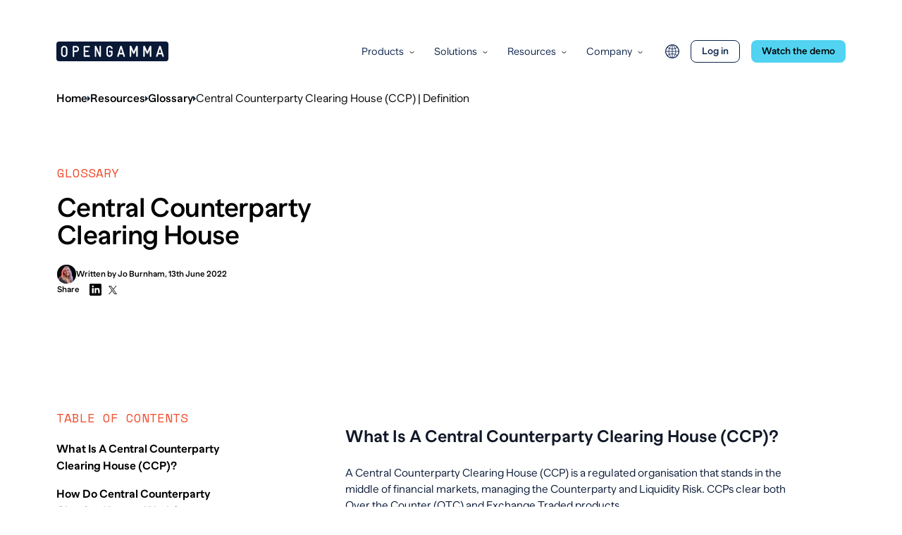

--- FILE ---
content_type: text/html; charset=UTF-8
request_url: https://opengamma.com/central-counterparty-clearing-house/
body_size: 8251
content:
<!DOCTYPE html><html lang="en-GB"><head><meta charSet="utf-8"/><meta http-equiv="x-ua-compatible" content="ie=edge"/><meta name="viewport" content="width=device-width, initial-scale=1, shrink-to-fit=no"/><meta name="msvalidate.01" content="774A136E0145B3055F70CF846694512E"/><meta name="generator" content="Gatsby 4.25.9"/><meta data-react-helmet="true" name="robots" content="max-snippet:-1, max-image-preview:large, max-video-preview:-1, index, follow"/><meta data-react-helmet="true" name="description" content="A central counterparty clearing (CCP) house is an organisation that exists to help facilitate derivatives and equities trading."/><meta data-react-helmet="true" property="og:site_name" content="OpenGamma"/><meta data-react-helmet="true" property="og:title" content="Central Counterparty Clearing House (CCP) | Definition"/><meta data-react-helmet="true" property="og:description" content="A central counterparty clearing (CCP) house is an organisation that exists to help facilitate derivatives and equities trading."/><meta data-react-helmet="true" property="og:type" content="website"/><meta data-react-helmet="true" property="og:image" content="https://opengammacms.wpengine.com/wp-content/uploads/2022/06/Thubmnails-for-glossary_new-size4-copy-scaled.jpg"/><meta data-react-helmet="true" name="twitter:card" content="summary_large_image"/><meta data-react-helmet="true" name="twitter:title" content="Central Counterparty Clearing House (CCP) | Definition"/><meta data-react-helmet="true" name="twitter:description" content="A central counterparty clearing (CCP) house is an organisation that exists to help facilitate derivatives and equities trading."/><meta data-react-helmet="true" name="baidu-site-verification" content="codeva-61Jzo1iPQp"/><meta data-react-helmet="true" name="google-site-verification" content="MGHfsoIKKyb8tXP75rhDG8NzwsD8233Tax1fwhJ-qjI"/><meta data-react-helmet="true" name="msvalidate.01" content="774A136E0145B3055F70CF846694512E"/><meta name="theme-color" content="#0D244D"/><link data-identity="gatsby-global-css" href="/styles.38d84a2691a869588345.css" rel="stylesheet" type="text/css"/><style>.gatsby-image-wrapper{position:relative;overflow:hidden}.gatsby-image-wrapper picture.object-fit-polyfill{position:static!important}.gatsby-image-wrapper img{bottom:0;height:100%;left:0;margin:0;max-width:none;padding:0;position:absolute;right:0;top:0;width:100%;object-fit:cover}.gatsby-image-wrapper [data-main-image]{opacity:0;transform:translateZ(0);transition:opacity .25s linear;will-change:opacity}.gatsby-image-wrapper-constrained{display:inline-block;vertical-align:top}</style><noscript><style>.gatsby-image-wrapper noscript [data-main-image]{opacity:1!important}.gatsby-image-wrapper [data-placeholder-image]{opacity:0!important}</style></noscript><script type="module">const e="undefined"!=typeof HTMLImageElement&&"loading"in HTMLImageElement.prototype;e&&document.body.addEventListener("load",(function(e){const t=e.target;if(void 0===t.dataset.mainImage)return;if(void 0===t.dataset.gatsbyImageSsr)return;let a=null,n=t;for(;null===a&&n;)void 0!==n.parentNode.dataset.gatsbyImageWrapper&&(a=n.parentNode),n=n.parentNode;const o=a.querySelector("[data-placeholder-image]"),r=new Image;r.src=t.currentSrc,r.decode().catch((()=>{})).then((()=>{t.style.opacity=1,o&&(o.style.opacity=0,o.style.transition="opacity 500ms linear")}))}),!0);</script><title data-react-helmet="true">Central Counterparty Clearing House (CCP) | Definition</title><link data-react-helmet="true" id="/central-counterparty-clearing-house/en-us" rel="alternate" href="https://opengamma.com/central-counterparty-clearing-house/" hrefLang="en-GB"/><link data-react-helmet="true" id="/central-counterparty-clearing-house/default" rel="alternate" href="https://opengamma.com/central-counterparty-clearing-house/" hrefLang="x-default"/><script data-react-helmet="true" type="application/ld+json">{"@context":"https://schema.org","@graph":[{"@type":"Article","@id":"/central-counterparty-clearing-house/#article","isPartOf":{"@id":"/central-counterparty-clearing-house/"},"author":{"name":"Jo Burnham","@id":"/#/schema/person/3e4b99d5a5b4194f2a66763bdfb5dafe"},"headline":"Central Counterparty Clearing House (CCP) | Definition","datePublished":"2022-06-13T13:25:45+00:00","dateModified":"2025-02-11T15:01:08+00:00","mainEntityOfPage":{"@id":"/central-counterparty-clearing-house/"},"wordCount":6,"commentCount":0,"publisher":{"@id":"/#organization"},"image":{"@id":"/central-counterparty-clearing-house/#primaryimage"},"thumbnailUrl":"https://opengammacms.wpengine.com/wp-content/uploads/2022/06/Thubmnails-for-glossary_new-size4-copy-scaled.jpg","articleSection":["Glossary"],"inLanguage":"en-GB","potentialAction":[{"@type":"CommentAction","name":"Comment","target":["/central-counterparty-clearing-house/#respond"]}]},{"@type":"WebPage","@id":"/central-counterparty-clearing-house/","url":"/central-counterparty-clearing-house/","name":"Central Counterparty Clearing House (CCP) | Definition","isPartOf":{"@id":"/#website"},"primaryImageOfPage":{"@id":"/central-counterparty-clearing-house/#primaryimage"},"image":{"@id":"/central-counterparty-clearing-house/#primaryimage"},"thumbnailUrl":"https://opengammacms.wpengine.com/wp-content/uploads/2022/06/Thubmnails-for-glossary_new-size4-copy-scaled.jpg","datePublished":"2022-06-13T13:25:45+00:00","dateModified":"2025-02-11T15:01:08+00:00","description":"A central counterparty clearing (CCP) house is an organisation that exists to help facilitate derivatives and equities trading.","breadcrumb":{"@id":"/central-counterparty-clearing-house/#breadcrumb"},"inLanguage":"en-GB","potentialAction":[{"@type":"ReadAction","target":["/central-counterparty-clearing-house/"]}]},{"@type":"ImageObject","inLanguage":"en-GB","@id":"/central-counterparty-clearing-house/#primaryimage","url":"https://opengammacms.wpengine.com/wp-content/uploads/2022/06/Thubmnails-for-glossary_new-size4-copy-scaled.jpg","contentUrl":"https://opengammacms.wpengine.com/wp-content/uploads/2022/06/Thubmnails-for-glossary_new-size4-copy-scaled.jpg","width":2560,"height":1209},{"@type":"BreadcrumbList","@id":"/central-counterparty-clearing-house/#breadcrumb","itemListElement":[{"@type":"ListItem","position":1,"name":"Home","item":"/"},{"@type":"ListItem","position":2,"name":"Resources","item":"/resources/"},{"@type":"ListItem","position":3,"name":"Central Counterparty Clearing House (CCP) | Definition"}]},{"@type":"WebSite","@id":"/#website","url":"/","name":"OpenGamma","description":"Derivatives Analytics for Active Margin Management","publisher":{"@id":"/#organization"},"potentialAction":[{"@type":"SearchAction","target":{"@type":"EntryPoint","urlTemplate":"/?s={search_term_string}"},"query-input":"required name=search_term_string"}],"inLanguage":"en-GB"},{"@type":"Organization","@id":"/#organization","name":"OpenGamma","url":"/","logo":{"@type":"ImageObject","inLanguage":"en-GB","@id":"/#/schema/logo/image/","url":"https://opengammacms.wpengine.com/wp-content/uploads/2022/01/opengamma-logo.svg","contentUrl":"https://opengammacms.wpengine.com/wp-content/uploads/2022/01/opengamma-logo.svg","width":159,"height":28,"caption":"OpenGamma"},"image":{"@id":"/#/schema/logo/image/"}},{"@type":"Person","@id":"/#/schema/person/3e4b99d5a5b4194f2a66763bdfb5dafe","name":"Jo Burnham","image":{"@type":"ImageObject","inLanguage":"en-GB","@id":"/#/schema/person/image/","url":"https://secure.gravatar.com/avatar/28b39588bf03b1ff65755060f9ea2125582810321af975145846d1edf106ef6e?s=96&d=mm&r=g","contentUrl":"https://secure.gravatar.com/avatar/28b39588bf03b1ff65755060f9ea2125582810321af975145846d1edf106ef6e?s=96&d=mm&r=g","caption":"Jo Burnham"},"url":"/author/jo-burnham/"}]}</script><link rel="sitemap" type="application/xml" href="/sitemap/sitemap-index.xml"/><link rel="canonical" href="https://opengamma.com/central-counterparty-clearing-house/" data-baseprotocol="https:" data-basehost="opengamma.com"/><link rel="icon" href="/favicon-32x32.png?v=637df33415abc21d957594c8832f89a6" type="image/png"/><link rel="icon" href="/favicon.svg?v=637df33415abc21d957594c8832f89a6" type="image/svg+xml"/><link rel="manifest" href="/manifest.webmanifest" crossorigin="anonymous"/><link rel="apple-touch-icon" sizes="48x48" href="/icons/icon-48x48.png?v=637df33415abc21d957594c8832f89a6"/><link rel="apple-touch-icon" sizes="72x72" href="/icons/icon-72x72.png?v=637df33415abc21d957594c8832f89a6"/><link rel="apple-touch-icon" sizes="96x96" href="/icons/icon-96x96.png?v=637df33415abc21d957594c8832f89a6"/><link rel="apple-touch-icon" sizes="144x144" href="/icons/icon-144x144.png?v=637df33415abc21d957594c8832f89a6"/><link rel="apple-touch-icon" sizes="192x192" href="/icons/icon-192x192.png?v=637df33415abc21d957594c8832f89a6"/><link rel="apple-touch-icon" sizes="256x256" href="/icons/icon-256x256.png?v=637df33415abc21d957594c8832f89a6"/><link rel="apple-touch-icon" sizes="384x384" href="/icons/icon-384x384.png?v=637df33415abc21d957594c8832f89a6"/><link rel="apple-touch-icon" sizes="512x512" href="/icons/icon-512x512.png?v=637df33415abc21d957594c8832f89a6"/><script>
            (function(w,d,s,l,i){w[l]=w[l]||[];w[l].push({'gtm.start':new Date().getTime(),event:'gtm.js'});var f=d.getElementsByTagName(s)[0],j=d.createElement(s),dl=l!='dataLayer'?'&l='+l:'';j.async=!0;j.src='https://www.googletagmanager.com/gtm.js?id='+i+dl;f.parentNode.insertBefore(j,f)})(window,document,'script','dataLayer','GTM-WTCVHDS')
                </script></head><body><noscript><iframe src="https://www.googletagmanager.com/ns.html?id=GTM-WTCVHDS" height="0" width="0" style="display:none;visibility:hidden"></iframe></noscript><div id="___gatsby"><div style="outline:none" tabindex="-1" id="gatsby-focus-wrapper"><header class="absolute left-0 right-0 top-0 z-10 lg:pt-6 invert-header text-darkNavy" role="banner"><div class="container relative z-10"><div class="mt-[25px] flex items-center justify-between lg:mt-[33px]"><div class="max-w-[132px] lg:max-w-[170px]"><a href="/"><img src="/images/logoDark.svg" alt="OpenGamma"/></a></div><div class="hidden items-center md:flex"><div class="t-15 flex items-center space-x-5 lg:space-x-7"><div link="[object Object]" class="transition-color relative flex items-baseline space-x-1 duration-500 hover:text-lightBlue lg:space-x-2"><a href="#" class="group block block">Products</a><span class="relative top-[-1px]"><span class="inline-block transition-transform duration-500 "><svg width="7" height="5" viewBox="0 0 7 5" fill="none" xmlns="http://www.w3.org/2000/svg"><path class="invert-stroke" d="M6 1.5L3.5 3.5L1 1.5" stroke="white" stroke-miterlimit="10" stroke-linecap="square"></path></svg></span></span></div><div link="[object Object]" class="transition-color relative flex items-baseline space-x-1 duration-500 hover:text-lightBlue lg:space-x-2"><a href="#" class="group block block">Solutions</a><span class="relative top-[-1px]"><span class="inline-block transition-transform duration-500 "><svg width="7" height="5" viewBox="0 0 7 5" fill="none" xmlns="http://www.w3.org/2000/svg"><path class="invert-stroke" d="M6 1.5L3.5 3.5L1 1.5" stroke="white" stroke-miterlimit="10" stroke-linecap="square"></path></svg></span></span></div><div link="[object Object]" class="transition-color relative flex items-baseline space-x-1 duration-500 hover:text-lightBlue lg:space-x-2"><a href="/resources/" class="group block block">Resources</a><span class="relative top-[-1px]"><span class="inline-block transition-transform duration-500 "><svg width="7" height="5" viewBox="0 0 7 5" fill="none" xmlns="http://www.w3.org/2000/svg"><path class="invert-stroke" d="M6 1.5L3.5 3.5L1 1.5" stroke="white" stroke-miterlimit="10" stroke-linecap="square"></path></svg></span></span></div><div link="[object Object]" class="transition-color relative flex items-baseline space-x-1 duration-500 hover:text-lightBlue lg:space-x-2"><a href="/about/" class="group block block">Company</a><span class="relative top-[-1px]"><span class="inline-block transition-transform duration-500 "><svg width="7" height="5" viewBox="0 0 7 5" fill="none" xmlns="http://www.w3.org/2000/svg"><path class="invert-stroke" d="M6 1.5L3.5 3.5L1 1.5" stroke="white" stroke-miterlimit="10" stroke-linecap="square"></path></svg></span></span></div></div><div class="ml-4 flex items-center space-x-3 lg:ml-8 lg:space-x-4"><div class="relative"><div class="flex items-center justify-center w-[1.2rem] h-[1.2rem] md:w-4 md:h-4 lg:w-5 lg:h-5 cursor-pointer"><svg xmlns="http://www.w3.org/2000/svg" viewBox="0 0 420 420" width="100%" height="100%" stroke="#0d244d" fill="none"><path stroke-width="26" d="M209 15a195 195 0 1 0 2 0z"></path><path stroke-width="18" d="M210 15v390m195-195H15M59 90a260 260 0 0 0 302 0m0 240a260 260 0 0 0-302 0M195 20a250 250 0 0 0 0 382m30 0a250 250 0 0 0 0-382"></path></svg></div></div><a href="https://login.opengamma.com/" class="group block block"><span class="button text-black cursor-pointer button-small button-outline ">Log in</span></a><a href="/demo-request/" class="group block block"><span class="button text-black cursor-pointer button-small ">Watch the demo</span></a></div></div><div class="flex items-center space-x-4 md:hidden"><div><svg class="relative top-[-1px]" width="26" height="18" viewBox="0 0 31 21" fill="none" xmlns="http://www.w3.org/2000/svg"><path class="invert-fill" d="M30.0909 10.5C30.0909 10.7536 30.0154 10.9959 29.881 11.1749C29.7467 11.3539 29.5648 11.4546 29.3745 11.4546H0.71645C0.320432 11.4546 0 11.0276 0 10.5C0 9.97241 0.320443 9.54547 0.71645 9.54547H29.3745C29.5648 9.54547 29.7467 9.64615 29.881 9.82513C30.0154 10.0041 30.0909 10.2464 30.0909 10.5ZM0.716465 1.90909H29.3745C29.7705 1.90909 30.0909 1.48216 30.0909 0.954545C30.0909 0.426935 29.7705 0 29.3745 0H0.716465C0.320447 0 1.43485e-05 0.426935 1.43485e-05 0.954545C1.43485e-05 1.48216 0.320458 1.90909 0.716465 1.90909ZM29.3745 19.0909H0.716465C0.320447 19.0909 1.43485e-05 19.5178 1.43485e-05 20.0455C1.43485e-05 20.5731 0.320458 21 0.716465 21H29.3745C29.7705 21 30.0909 20.5731 30.0909 20.0455C30.0909 19.5178 29.7705 19.0909 29.3745 19.0909Z" fill="white"></path></svg></div></div></div></div></header><main><div class="relative pt-24"><div class="breadwrap pb-20 pt-8"><div class="container"><div class="breacrumbswrap"><ul><li><a href="/">Home</a></li><li><a href="/resources/">Resources</a></li><li><a href="/category/glossary/">Glossary</a></li><li><span>Central Counterparty Clearing House (CCP) | Definition</span></li></ul></div></div></div><div class="container"><div class="flex flex-col gap-16 md:flex-row md:gap-16"><div class="mx-auto max-w-[450px]"><h6 class="t-18 mb-[18px] font-heading uppercase text-orange">Glossary</h6><h1 class="t-40">Central Counterparty Clearing House</h1><div class="mt-5"></div><div class="t-12-default mt-[22px] flex font-medium"><div class="flexmobwrap flex flex-col gap-3"><div class="itemflexmob"><span class="flex flex-col xs:flex-row xs:items-center"><a href="/jo-burnham" class="authbit flex flex-col items-start gap-2 xs:flex-row"><div><img src="https://secure.gravatar.com/avatar/28b39588bf03b1ff65755060f9ea2125582810321af975145846d1edf106ef6e?s=96&amp;d=mm&amp;r=g" draggable="false" class="avapic transform transform-cpu overflow-hidden rounded-[50px] "/></div>Written by<!-- --> <!-- -->Jo<!-- --> <!-- -->Burnham</a><span class="hidden xs:block">, </span>13th June 2022</span></div><div class="flex flex-row items-center gap-1"><div>Share<!-- --> </div><div class="soccylist soccylist-desktop flex items-center space-x-[10px] pl-[14px]"><a href=""><svg width="17" height="17" viewBox="0 0 17 17" fill="none" xmlns="http://www.w3.org/2000/svg"><path fill-rule="evenodd" clip-rule="evenodd" d="M15.2541 0H1.6949C0.758833 0 0 0.758833 0 1.6949V15.2541C0 16.1902 0.758833 16.949 1.6949 16.949H15.2541C16.1902 16.949 16.949 16.1902 16.949 15.2541V1.6949C16.949 0.758833 16.1902 0 15.2541 0ZM3.3898 3.8678C3.3898 4.59953 3.98329 5.19402 4.71723 5.19402C5.44886 5.19402 6.04388 4.59953 6.04388 3.8678C6.04388 3.13684 5.44886 2.54235 4.71723 2.54235C3.98406 2.54235 3.3898 3.13607 3.3898 3.8678ZM3.60204 13.5592H5.87873V6.24034H3.60204V13.5592ZM14.4067 13.5592H12.1315V10C12.1315 9.15108 12.1161 8.05927 10.9484 8.05927C9.76376 8.05927 9.58163 8.98376 9.58163 9.93833V13.5592H7.30648V6.24034H9.49056V7.2404H9.52143C9.8255 6.6652 10.5679 6.05837 11.6754 6.05837C13.9807 6.05837 14.4067 7.57427 14.4067 9.54509V13.5592Z" fill="currentColor"></path></svg></a><a href=""><svg width="12" height="12" viewBox="0 0 12 12" fill="none" xmlns="http://www.w3.org/2000/svg"><g clip-path="url(#clip0_0_136)"><g clip-path="url(#clip1_0_136)"><path d="M7.142 5.07873L11.609 0H10.55L6.671 4.40978L3.573 0H0L4.685 6.66797L0 11.9941H1.059L5.155 7.33692L8.427 11.9941H12L7.142 5.07873ZM5.692 6.72665L5.217 6.06259L1.44 0.779462H3.066L6.114 5.04352L6.589 5.70758L10.551 11.2499H8.925L5.692 6.72665Z" fill="currentColor"></path></g></g><defs><clipPath id="clip0_0_136"><rect width="12" height="12" fill="white"></rect></clipPath><clipPath id="clip1_0_136"><rect width="12" height="12" fill="white"></rect></clipPath></defs></svg></a></div></div></div></div></div><div class="mx-auto w-full max-w-[666px]"><div class="h-full overflow-hidden rounded-[15px]"><img draggable="false" class="h-full transform transform-cpu overflow-hidden rounded-[15px]"/></div></div></div></div></div><div><div class="container mt-[60px] md:mt-[160px]"><div class="flex flex-col justify-between gap-10 lg:flex-row"><div class="sticky top-7 hidden w-full max-w-[270px] self-start lg:block"><div class="mb-5"><p class="t-18 font-heading uppercase text-orange">Table of Contents</p></div><div></div></div><div id="post-content" class="post-content w-full max-w-[770px] space-y-12 md:space-y-[89px]"><div class=""><div class="fds post-text max-w-[792px prose mx-auto mt-6"><h2>What Is A Central Counterparty Clearing House (CCP)?</h2>
<p>A Central Counterparty Clearing House (CCP) is a regulated organisation that stands in the middle of financial markets, managing the Counterparty and Liquidity Risk. CCPs clear both Over the Counter (OTC) and Exchange Traded products.</p>
<h2>How Do Central Counterparty Clearing Houses Work?</h2>
<p>CCPs stand in the middle of a trade, becoming the buyer to every seller and the seller to every buyer. If a counterparty defaults they step in and close out or auction off the defaulting participants position, thus protecting other firms trading on the market from Counterparty Risk. They also take responsibility for all payments due on a trade, such as coupon payments or daily profits and losses, thus covering the Liquidity Risk</p>
<h2>CCP and Collecting Margin</h2>
<p>CCPs collect Margin to protect against the default of their counterparties, who are called clearing members. There are different types of <a href="https://opengamma.com/forecasting-margin-requirements/">Margin Requirements</a> that are calculated to cover different risks:</p>
<p> </p>
<ul>
<li style="font-weight:400" aria-level="1"><a href="https://opengamma.com/variation-margin/">Variation Margin</a> ensures that profits and losses are covered up to date.</li>
</ul>
<p> </p>
<ul>
<li style="font-weight:400" aria-level="1"><a href="https://opengamma.com/initial-margin/">Initial Margin</a> is calculated to cover potential future losses between the last Variation Margin calculation and the close out of the positions following a default.</li>
</ul>
<p> </p>
<ul>
<li style="font-weight:400" aria-level="1"><a href="https://opengamma.com/delivery-margin/">Delivery Margin</a> is used to cover the specific risks of positions that are in delivery, for example any penalties that may be charged by a system operator to cover non-delivery.</li>
</ul>
<h2>Learn More About CCPs</h2>
<p>Discover more of our content by clicking one of the links below. Additionally, learn other definitions of key margin terminology with our <a href="https://opengamma.com/a-z-margin-terminology/">A-Z Margin Terminology</a> page. Lastly, learn more about OpenGamma by <a href="https://opengamma.com/demo-request/">watching our demo</a> and taking a look at our product and solutions pages.</p>
</div></div></div></div></div></div><section class="mb-12 mt-28 bg-grey py-12 md:py-[65px]"><div class="container"><div class="mx-auto max-w-[1152px]"><div class="mb-16"><h4 class="t-36 text-center">Discover More From <span class="text-orange">OpenGamma</span></h4></div><div class="flex flex-wrap gap-[15px] lg:flex-nowrap lg:gap-[27px] "><div class="w-full md:w-1/3"><a href="/choosing-a-central-counterparty/"><div class="h-full rounded-[16px] bg-white px-6 py-8 lg:px-9"><div class="relative flex h-full w-full flex-col justify-between gap-6 md:max-w-[312px]  "><div class=" overflow-hidden lg:overflow-visible rounded-[15px] transform transform-cpu h-[135px]"><div class="image-absolute aspect-h-[123px] aspect-w-[296px] relative transform transform-cpu overflow-hidden rounded-[15px] bg-grey" style="aspect-ratio:296/123"><div data-gatsby-image-wrapper="" style="border:1px solid #ccc" class="gatsby-image-wrapper w-full rounded-[15px]"><div aria-hidden="true" style="padding-top:44.47916666666667%"></div><div aria-hidden="true" data-placeholder-image="" style="opacity:1;transition:opacity 500ms linear"></div><img data-gatsby-image-ssr="" draggable="false" data-main-image="" style="object-fit:cover;opacity:0" sizes="100vw" decoding="async" loading="lazy" data-src="/static/dde1003b74e17a09ecc72667c32c06cf/23ca5/Choice-Of-CCP-In-Focus-1.jpg" data-srcset="/static/dde1003b74e17a09ecc72667c32c06cf/9a262/Choice-Of-CCP-In-Focus-1.jpg 750w,/static/dde1003b74e17a09ecc72667c32c06cf/bca40/Choice-Of-CCP-In-Focus-1.jpg 1080w,/static/dde1003b74e17a09ecc72667c32c06cf/9cf41/Choice-Of-CCP-In-Focus-1.jpg 1366w,/static/dde1003b74e17a09ecc72667c32c06cf/23ca5/Choice-Of-CCP-In-Focus-1.jpg 1920w" alt="choosing a central counterparty"/><noscript><img data-gatsby-image-ssr="" draggable="false" data-main-image="" style="object-fit:cover;opacity:0" sizes="100vw" decoding="async" loading="lazy" src="/static/dde1003b74e17a09ecc72667c32c06cf/23ca5/Choice-Of-CCP-In-Focus-1.jpg" srcSet="/static/dde1003b74e17a09ecc72667c32c06cf/9a262/Choice-Of-CCP-In-Focus-1.jpg 750w,/static/dde1003b74e17a09ecc72667c32c06cf/bca40/Choice-Of-CCP-In-Focus-1.jpg 1080w,/static/dde1003b74e17a09ecc72667c32c06cf/9cf41/Choice-Of-CCP-In-Focus-1.jpg 1366w,/static/dde1003b74e17a09ecc72667c32c06cf/23ca5/Choice-Of-CCP-In-Focus-1.jpg 1920w" alt="choosing a central counterparty"/></noscript><script type="module">const t="undefined"!=typeof HTMLImageElement&&"loading"in HTMLImageElement.prototype;if(t){const t=document.querySelectorAll("img[data-main-image]");for(let e of t){e.dataset.src&&(e.setAttribute("src",e.dataset.src),e.removeAttribute("data-src")),e.dataset.srcset&&(e.setAttribute("srcset",e.dataset.srcset),e.removeAttribute("data-srcset"));const t=e.parentNode.querySelectorAll("source[data-srcset]");for(let e of t)e.setAttribute("srcset",e.dataset.srcset),e.removeAttribute("data-srcset");e.complete&&(e.style.opacity=1,e.parentNode.parentNode.querySelector("[data-placeholder-image]").style.opacity=0)}}</script></div></div></div><div class="flex h-full flex-col justify-between"><div class=""><div class="t-20 font-semibold leading-[24px]">How To Choose A Central Counterparty (CCP)</div><div class="t-14 mt-[10px] leading-[24px]">As the final phases of UMR prompt more firms to consider clearing, liquidity may increase, making it easier to shift positions between CCPs. We compared margin requirements across three major IRS clearing houses using a range of test portfolios.</div></div><div class="mt-6"><span class="button text-black cursor-pointer button-small button-orange ">Read the blog</span></div></div></div></div></a></div><div class="w-full md:w-1/3"><a href="/what-is-delivery-margin/"><div class="h-full rounded-[16px] bg-white px-6 py-8 lg:px-9"><div class="relative flex h-full w-full flex-col justify-between gap-6 md:max-w-[312px]  "><div class=" overflow-hidden lg:overflow-visible rounded-[15px] transform transform-cpu h-[135px]"><div class="image-absolute aspect-h-[123px] aspect-w-[296px] relative transform transform-cpu overflow-hidden rounded-[15px] bg-grey" style="aspect-ratio:296/123"><div data-gatsby-image-wrapper="" style="border:1px solid #ccc" class="gatsby-image-wrapper w-full rounded-[15px]"><div aria-hidden="true" style="padding-top:44.63541666666667%"></div><div aria-hidden="true" data-placeholder-image="" style="opacity:1;transition:opacity 500ms linear"></div><img data-gatsby-image-ssr="" draggable="false" data-main-image="" style="object-fit:cover;opacity:0" sizes="100vw" decoding="async" loading="lazy" data-src="/static/60ba36e2e43485f09293cd8cbba192be/d5ada/Financial-to-Physical-scaled.jpg" data-srcset="/static/60ba36e2e43485f09293cd8cbba192be/e1b1a/Financial-to-Physical-scaled.jpg 750w,/static/60ba36e2e43485f09293cd8cbba192be/4a952/Financial-to-Physical-scaled.jpg 1080w,/static/60ba36e2e43485f09293cd8cbba192be/2f1dd/Financial-to-Physical-scaled.jpg 1366w,/static/60ba36e2e43485f09293cd8cbba192be/d5ada/Financial-to-Physical-scaled.jpg 1920w" alt="Financial to Physical"/><noscript><img data-gatsby-image-ssr="" draggable="false" data-main-image="" style="object-fit:cover;opacity:0" sizes="100vw" decoding="async" loading="lazy" src="/static/60ba36e2e43485f09293cd8cbba192be/d5ada/Financial-to-Physical-scaled.jpg" srcSet="/static/60ba36e2e43485f09293cd8cbba192be/e1b1a/Financial-to-Physical-scaled.jpg 750w,/static/60ba36e2e43485f09293cd8cbba192be/4a952/Financial-to-Physical-scaled.jpg 1080w,/static/60ba36e2e43485f09293cd8cbba192be/2f1dd/Financial-to-Physical-scaled.jpg 1366w,/static/60ba36e2e43485f09293cd8cbba192be/d5ada/Financial-to-Physical-scaled.jpg 1920w" alt="Financial to Physical"/></noscript><script type="module">const t="undefined"!=typeof HTMLImageElement&&"loading"in HTMLImageElement.prototype;if(t){const t=document.querySelectorAll("img[data-main-image]");for(let e of t){e.dataset.src&&(e.setAttribute("src",e.dataset.src),e.removeAttribute("data-src")),e.dataset.srcset&&(e.setAttribute("srcset",e.dataset.srcset),e.removeAttribute("data-srcset"));const t=e.parentNode.querySelectorAll("source[data-srcset]");for(let e of t)e.setAttribute("srcset",e.dataset.srcset),e.removeAttribute("data-srcset");e.complete&&(e.style.opacity=1,e.parentNode.parentNode.querySelector("[data-placeholder-image]").style.opacity=0)}}</script></div></div></div><div class="flex h-full flex-col justify-between"><div class=""><div class="t-20 font-semibold leading-[24px]">What Is Delivery Margin?: Financial To Physical Derivatives</div><div class="t-14 mt-[10px] leading-[24px]">With lower volatility, commodities traders are exploring alternatives to boost profits. One option is switching from financial to physically delivered products, but this adds complexity. We discuss these challenges in this blog.</div></div><div class="mt-6"><span class="button text-black cursor-pointer button-small button-orange ">Read the blog</span></div></div></div></div></a></div><div class="w-full md:w-1/3"><a href="/margin-management-best-practices-guide/"><div class="h-full rounded-[16px] bg-white px-6 py-8 lg:px-9"><div class="relative flex h-full w-full flex-col justify-between gap-6 md:max-w-[312px]  "><div class=" overflow-hidden lg:overflow-visible rounded-[15px] transform transform-cpu h-[135px]"><div class="image-absolute aspect-h-[123px] aspect-w-[296px] relative transform transform-cpu overflow-hidden rounded-[15px] bg-grey" style="aspect-ratio:296/123"><div data-gatsby-image-wrapper="" style="border:1px solid #ccc" class="gatsby-image-wrapper w-full rounded-[15px]"><div aria-hidden="true" style="padding-top:44.63541666666667%"></div><div aria-hidden="true" data-placeholder-image="" style="opacity:1;transition:opacity 500ms linear"></div><img data-gatsby-image-ssr="" draggable="false" data-main-image="" style="object-fit:cover;opacity:0" sizes="100vw" decoding="async" loading="lazy" data-src="/static/3144e4fdc964fdf1ca13560a17120643/d5ada/Margin-best-practises-thumbnail.jpg" data-srcset="/static/3144e4fdc964fdf1ca13560a17120643/e1b1a/Margin-best-practises-thumbnail.jpg 750w,/static/3144e4fdc964fdf1ca13560a17120643/4a952/Margin-best-practises-thumbnail.jpg 1080w,/static/3144e4fdc964fdf1ca13560a17120643/2f1dd/Margin-best-practises-thumbnail.jpg 1366w,/static/3144e4fdc964fdf1ca13560a17120643/d5ada/Margin-best-practises-thumbnail.jpg 1920w" alt="margin management best practices"/><noscript><img data-gatsby-image-ssr="" draggable="false" data-main-image="" style="object-fit:cover;opacity:0" sizes="100vw" decoding="async" loading="lazy" src="/static/3144e4fdc964fdf1ca13560a17120643/d5ada/Margin-best-practises-thumbnail.jpg" srcSet="/static/3144e4fdc964fdf1ca13560a17120643/e1b1a/Margin-best-practises-thumbnail.jpg 750w,/static/3144e4fdc964fdf1ca13560a17120643/4a952/Margin-best-practises-thumbnail.jpg 1080w,/static/3144e4fdc964fdf1ca13560a17120643/2f1dd/Margin-best-practises-thumbnail.jpg 1366w,/static/3144e4fdc964fdf1ca13560a17120643/d5ada/Margin-best-practises-thumbnail.jpg 1920w" alt="margin management best practices"/></noscript><script type="module">const t="undefined"!=typeof HTMLImageElement&&"loading"in HTMLImageElement.prototype;if(t){const t=document.querySelectorAll("img[data-main-image]");for(let e of t){e.dataset.src&&(e.setAttribute("src",e.dataset.src),e.removeAttribute("data-src")),e.dataset.srcset&&(e.setAttribute("srcset",e.dataset.srcset),e.removeAttribute("data-srcset"));const t=e.parentNode.querySelectorAll("source[data-srcset]");for(let e of t)e.setAttribute("srcset",e.dataset.srcset),e.removeAttribute("data-srcset");e.complete&&(e.style.opacity=1,e.parentNode.parentNode.querySelector("[data-placeholder-image]").style.opacity=0)}}</script></div></div></div><div class="flex h-full flex-col justify-between"><div class=""><div class="t-20 font-semibold leading-[24px]">Margin Management Guide | What Are the Best Practices?</div><div class="t-14 mt-[10px] leading-[24px]">Download our Ebook where we look at the problems that market volatility is creating around margin. We also provide pointers and examples that will assist with your margin management strategy.</div></div><div class="mt-6"><span class="button text-black cursor-pointer button-small button-orange ">Download the Ebook</span></div></div></div></div></a></div></div></div></div></section></main><footer class="default-link-hover container xl:py-12"><div class="flex-wrap border-t-4 border-t-[1px] border-t-black border-opacity-10 pb-4 pt-12 md:flex lg:py-[110px]"><div class="w-full pb-10 pr-4 md:w-1/2 lg:max-w-[350px] lg:flex-1 lg:pb-0"><img src="/images/openGammaLogoDark.svg" alt="openGammaLogoDark"/><p class="t-14 py-[16px] opacity-60 md:max-w-[200px] lg:py-[30px]">OpenGamma Limited
Albert House 256-260 Old
Street London EC1V 9DD</p><a href="/contact/" class="nice-underline t-16">Contact Us</a><a href="tel:02037253333" class="t-16 block w-[fit-content]">020 3725 3333</a></div><div class="w-full pb-6 md:w-1/2 lg:max-w-[300px] lg:flex-1 lg:pb-0"><div class="space-y-4 md:space-y-6"><a href="/contact/" class="group block block"><span class="t-18 transition-color inline-flex items-center space-x-3 duration-500 group-hover:text-orange"><span class="font-semibold ">Talk to us</span><span class="relative transition-transform group-hover:translate-x-2"><svg width="28" height="28" viewBox="0 0 28 28" fill="none" xmlns="http://www.w3.org/2000/svg"><circle cx="14" cy="14" r="14" fill="#091936"></circle><path d="M8.80005 14.1091L18.4 14.1091" stroke="white" stroke-width="1.5"></path><path d="M14.9092 17.6001L18.4001 14.1092L14.9092 10.6183" stroke="white" stroke-width="1.5"></path></svg></span></span></a><a href="/demo-request/" class="group block block"><span class="t-18 transition-color inline-flex items-center space-x-3 duration-500 group-hover:text-orange"><span class="font-semibold ">Watch the demo</span><span class="relative transition-transform group-hover:translate-x-2"><svg width="28" height="28" viewBox="0 0 28 28" fill="none" xmlns="http://www.w3.org/2000/svg"><circle cx="14" cy="14" r="14" fill="#091936"></circle><path d="M8.80005 14.1091L18.4 14.1091" stroke="white" stroke-width="1.5"></path><path d="M14.9092 17.6001L18.4001 14.1092L14.9092 10.6183" stroke="white" stroke-width="1.5"></path></svg></span></span></a></div><div class="pt-[30px] md:pt-[40px]"><div><h6 class="t-subheading pb-[10px] md:pb-[16px]">Solutions</h6><ul class="space-y-2 md:space-y-3"><li><a href="/hedge-funds/">For Hedge Funds</a></li><li><a href="/commodities/">For Commodity Trading Firms</a></li><li><a href="/all-derivatives-users/">For All Derivative Users</a></li></ul></div></div></div><div class="w-full pb-10 lg:w-2/3 lg:flex-1 lg:pb-0"><div class="flex flex-wrap gap-y-12 md:space-x-0 lg:space-x-4"><div class="w-1/2 md:ml-0 md:w-1/3 xl:w-[32%]"><div><h6 class="t-subheading pb-[10px] md:pb-[16px]">Products</h6><ul class="space-y-2 md:space-y-3"><li><a href="/forecast/">Forecast</a></li><li><a href="/stress-test/">Stress Test</a></li><li><a href="/simulate/">Simulate</a></li><li><a href="/reduce/">Reduce</a></li><li><a href="/allocate/">Allocate</a></li><li><a href="/process/">Process</a></li><li><a href="/explain/">Explain</a></li><li><a href="/validate/">Validate</a></li><li><a href="/comply/">Comply</a></li></ul></div></div><div class="w-1/2 md:ml-0 md:w-1/3 xl:w-[32%]"><div><h6 class="t-subheading pb-[10px] md:pb-[16px]">Resources</h6><ul class="space-y-2 md:space-y-3"><li><a href="/category/insights/">Insights</a></li><li><a href="/category/ebooks/">Ebooks</a></li><li><a href="/category/news-insights/">Webinars</a></li><li><a href="/glossary/">Guides</a></li><li><a href="http://strata.opengamma.io/">Documentation</a></li><li><a href="https://github.com/OpenGamma">GitHub</a></li><li><a href="http://strata.opengamma.io/community/">Community</a></li></ul></div></div><div class="w-1/2 pb-10 md:w-1/3 md:flex-1 lg:pb-0"><div><h6 class="t-subheading pb-[10px] md:pb-[16px]">Company</h6><ul class="space-y-2 md:space-y-3"><li><a href="/about/">About Us</a></li><li><a href="/careers/">Careers</a></li><li><a href="/contact/">Contact</a></li></ul></div><div class="pt-12"><h6 class="t-subheading pb-[12px] md:pb-[16px]">Social</h6><ul class="-ml-6 -mt-4 flex flex-wrap md:-ml-8"><li class="flex-shrink pl-6 pt-4 hover:opacity-50 md:pl-8"><a href="https://twitter.com/OpenGamma"><img src="/static/f781dbb4c7d7d2d4d4a81c790557dab6/x-logo.svg" alt="OpenGamma Twitter" draggable="false" class=""/></a></li><li class="flex-shrink pl-6 pt-4 hover:opacity-50 md:pl-8"><a href="https://www.instagram.com/opengamma/"><img src="/static/76d0d470da96e919fbf116d30a7f8661/Instagram-Negative.svg" alt="" draggable="false" class=""/></a></li><li class="flex-shrink pl-6 pt-4 hover:opacity-50 md:pl-8"><a href="https://www.linkedin.com/company/opengamma/"><img src="/static/3a3006d50073fcda61f3d83353f02e01/LinkedIn-Negative.svg" alt="" draggable="false" class=""/></a></li></ul></div></div></div></div></div><div class="t-14 items-baseline justify-between space-y-4 border-t-4 border-t-[1px] border-t-black border-opacity-10 pb-12 pt-10 text-center md:flex md:pb-12 md:text-left"><p class="opacity-40">&copy; 2023 OpenGamma. All rights reserved.</p><div class="space-y-2 md:space-y-0"><a class="block opacity-40 hover:opacity-100 md:inline-block" href="/terms-conditions/#Privacy_Policy">Privacy Policy</a><span class="mx-2 hidden opacity-40 md:inline-block">/</span><a class="block opacity-40 hover:opacity-100 md:inline-block" href="/terms-conditions/#cookie_policy">Cookie Policy</a></div></div></footer><div class="hidden font-semibold font-semibold text-lightBlue text-orange underline"></div></div><div id="gatsby-announcer" style="position:absolute;top:0;width:1px;height:1px;padding:0;overflow:hidden;clip:rect(0, 0, 0, 0);white-space:nowrap;border:0" aria-live="assertive" aria-atomic="true"></div></div><script id="gatsby-script-loader">/*<![CDATA[*/window.pagePath="/central-counterparty-clearing-house/";window.___webpackCompilationHash="a222f805e9aeba20b895";/*]]>*/</script><script id="gatsby-chunk-mapping">/*<![CDATA[*/window.___chunkMapping={"app":["/app-262b502ec8063065ca3d.js"],"gatsby-plugin-image":["/gatsby-plugin-image-ffd5d618564a6b0ceade.js"],"component---src-pages-404-tsx":["/component---src-pages-404-tsx-6a85e28807760150e9d6.js"],"component---src-templates-article-tsx":["/component---src-templates-article-tsx-e75a541c0b99111e7bb4.js"],"component---src-templates-category-tsx":["/component---src-templates-category-tsx-bc080101988162ad3a30.js"],"component---src-templates-default-tsx":[]};/*]]>*/</script><script src="/app-262b502ec8063065ca3d.js" async=""></script><script src="/framework-8116befb287edc63e846.js" async=""></script><script src="/webpack-runtime-7e59aedcbb345ebc9dc3.js" async=""></script></body></html>

--- FILE ---
content_type: text/css; charset=UTF-8
request_url: https://opengamma.com/styles.38d84a2691a869588345.css
body_size: 17373
content:
/*! tailwindcss v2.2.19 | MIT License | https://tailwindcss.com *//*! modern-normalize v1.1.0 | MIT License | https://github.com/sindresorhus/modern-normalize */html{-webkit-text-size-adjust:100%;line-height:1.15;tab-size:4}body{font-family:system-ui,-apple-system,Segoe UI,Roboto,Helvetica,Arial,sans-serif,Apple Color Emoji,Segoe UI Emoji;margin:0}hr{color:inherit;height:0}abbr[title]{-webkit-text-decoration:underline dotted;text-decoration:underline dotted}b,strong{font-weight:bolder}code,kbd,pre,samp{font-family:ui-monospace,SFMono-Regular,Consolas,Liberation Mono,Menlo,monospace;font-size:1em}small{font-size:80%}sub,sup{font-size:75%;line-height:0;position:relative;vertical-align:baseline}sub{bottom:-.25em}sup{top:-.5em}table{border-color:inherit;text-indent:0}button,input,optgroup,select,textarea{font-family:inherit;font-size:100%;line-height:1.15;margin:0}button,select{text-transform:none}[type=button],[type=reset],[type=submit],button{-webkit-appearance:button}::-moz-focus-inner{border-style:none;padding:0}:-moz-focusring{outline:1px dotted ButtonText}:-moz-ui-invalid{box-shadow:none}legend{padding:0}progress{vertical-align:baseline}::-webkit-inner-spin-button,::-webkit-outer-spin-button{height:auto}[type=search]{-webkit-appearance:textfield;outline-offset:-2px}::-webkit-search-decoration{-webkit-appearance:none}::-webkit-file-upload-button{-webkit-appearance:button;font:inherit}summary{display:list-item}blockquote,dd,dl,figure,h1,h2,h3,h4,h5,h6,hr,p,pre{margin:0}button{background-color:transparent;background-image:none}fieldset,ol,ul{margin:0;padding:0}ol,ul{list-style:none}html{font-family:ui-sans-serif,system-ui,-apple-system,BlinkMacSystemFont,Segoe UI,Roboto,Helvetica Neue,Arial,Noto Sans,sans-serif,Apple Color Emoji,Segoe UI Emoji,Segoe UI Symbol,Noto Color Emoji;line-height:1.5}body{font-family:inherit;line-height:inherit}*,:after,:before{border:0 solid;box-sizing:border-box}hr{border-top-width:1px}img{border-style:solid}textarea{resize:vertical}input::placeholder,textarea::placeholder{color:#a1a1aa;opacity:1}[role=button],button{cursor:pointer}:-moz-focusring{outline:auto}table{border-collapse:collapse}h1,h2,h3,h4,h5,h6{font-size:inherit;font-weight:inherit}a{color:inherit;text-decoration:inherit}button,input,optgroup,select,textarea{color:inherit;line-height:inherit;padding:0}code,kbd,pre,samp{font-family:ui-monospace,SFMono-Regular,Menlo,Monaco,Consolas,Liberation Mono,Courier New,monospace}audio,canvas,embed,iframe,img,object,svg,video{display:block;vertical-align:middle}img,video{height:auto;max-width:100%}[hidden]{display:none}*,:after,:before{--tw-translate-x:0;--tw-translate-y:0;--tw-rotate:0;--tw-skew-x:0;--tw-skew-y:0;--tw-scale-x:1;--tw-scale-y:1;--tw-transform:translateX(var(--tw-translate-x)) translateY(var(--tw-translate-y)) rotate(var(--tw-rotate)) skewX(var(--tw-skew-x)) skewY(var(--tw-skew-y)) scaleX(var(--tw-scale-x)) scaleY(var(--tw-scale-y));--tw-ring-offset-shadow:0 0 #0000;--tw-ring-shadow:0 0 #0000;--tw-shadow:0 0 #0000;--tw-blur:var(--tw-empty,/*!*/ /*!*/);--tw-brightness:var(--tw-empty,/*!*/ /*!*/);--tw-contrast:var(--tw-empty,/*!*/ /*!*/);--tw-grayscale:var(--tw-empty,/*!*/ /*!*/);--tw-hue-rotate:var(--tw-empty,/*!*/ /*!*/);--tw-invert:var(--tw-empty,/*!*/ /*!*/);--tw-saturate:var(--tw-empty,/*!*/ /*!*/);--tw-sepia:var(--tw-empty,/*!*/ /*!*/);--tw-drop-shadow:var(--tw-empty,/*!*/ /*!*/);--tw-filter:var(--tw-blur) var(--tw-brightness) var(--tw-contrast) var(--tw-grayscale) var(--tw-hue-rotate) var(--tw-invert) var(--tw-saturate) var(--tw-sepia) var(--tw-drop-shadow);border-color:currentColor}.container{margin-left:auto;margin-right:auto;padding-left:1rem;padding-right:1rem;width:100%}@media (min-width:320px){.container{max-width:320px}}@media (min-width:480px){.container{max-width:480px}}@media (min-width:640px){.container{max-width:640px;padding-left:2rem;padding-right:2rem}}@media (min-width:768px){.container{max-width:768px}}@media (min-width:1024px){.container{max-width:1024px;padding-left:4rem;padding-right:4rem}}@media (min-width:1280px){.container{max-width:1280px;padding-left:7.5rem;padding-right:7.5rem}}.prose{color:#374151;max-width:65ch}.prose [class~=lead]{color:#4b5563;font-size:1.25em;line-height:1.6;margin-bottom:1.2em;margin-top:1.2em}.prose a{color:#111827;font-weight:500;text-decoration:underline}.prose strong{color:#111827;font-weight:600}.prose ol[type=A]{--list-counter-style:upper-alpha}.prose ol[type=a]{--list-counter-style:lower-alpha}.prose ol[type=A s]{--list-counter-style:upper-alpha}.prose ol[type=a s]{--list-counter-style:lower-alpha}.prose ol[type=I]{--list-counter-style:upper-roman}.prose ol[type=i]{--list-counter-style:lower-roman}.prose ol[type=I s]{--list-counter-style:upper-roman}.prose ol[type=i s]{--list-counter-style:lower-roman}.prose ol[type="1"]{--list-counter-style:decimal}.prose ol>li{padding-left:1.75em;position:relative}.prose ol>li:before{color:#6b7280;content:counter(list-item,var(--list-counter-style,decimal)) ".";font-weight:400;left:0;position:absolute}.prose ul>li{padding-left:1.75em;position:relative}.prose ul>li:before{background-color:#d1d5db;border-radius:50%;content:"";height:.375em;left:.25em;position:absolute;top:.6875em;width:.375em}.prose hr{border-color:#e5e7eb;border-top-width:1px;margin-bottom:3em;margin-top:3em}.prose blockquote{border-left-color:#e5e7eb;border-left-width:.25rem;color:#111827;font-style:italic;font-weight:500;margin-bottom:1.6em;margin-top:1.6em;padding-left:1em;quotes:"\201C""\201D""\2018""\2019"}.prose blockquote p:first-of-type:before{content:open-quote}.prose blockquote p:last-of-type:after{content:close-quote}.prose h1{color:#111827;font-size:2.25em;font-weight:800;line-height:1.1111111;margin-bottom:.8888889em;margin-top:0}.prose h2{color:#111827;font-size:1.5em;font-weight:700;line-height:1.3333333;margin-bottom:1em;margin-top:2em}.prose h3{font-size:1.25em;line-height:1.6;margin-bottom:.6em;margin-top:1.6em}.prose h3,.prose h4{color:#111827;font-weight:600}.prose h4{line-height:1.5;margin-bottom:.5em;margin-top:1.5em}.prose figure figcaption{color:#6b7280;font-size:.875em;line-height:1.4285714;margin-top:.8571429em}.prose code{color:#111827;font-size:.875em;font-weight:600}.prose code:after,.prose code:before{content:"`"}.prose a code{color:#111827}.prose pre{background-color:#1f2937;border-radius:.375rem;color:#e5e7eb;font-size:.875em;line-height:1.7142857;margin-bottom:1.7142857em;margin-top:1.7142857em;overflow-x:auto;padding:.8571429em 1.1428571em}.prose pre code{background-color:transparent;border-radius:0;border-width:0;color:inherit;font-family:inherit;font-size:inherit;font-weight:400;line-height:inherit;padding:0}.prose pre code:after,.prose pre code:before{content:none}.prose table{font-size:.875em;line-height:1.7142857;margin-bottom:2em;margin-top:2em;table-layout:auto;text-align:left;width:100%}.prose thead{border-bottom-color:#d1d5db;border-bottom-width:1px;color:#111827;font-weight:600}.prose thead th{padding-bottom:.5714286em;padding-left:.5714286em;padding-right:.5714286em;vertical-align:bottom}.prose tbody tr{border-bottom-color:#e5e7eb;border-bottom-width:1px}.prose tbody tr:last-child{border-bottom-width:0}.prose tbody td{padding:.5714286em;vertical-align:top}.prose{font-size:1rem;line-height:1.75}.prose p{margin-bottom:1.25em;margin-top:1.25em}.prose figure,.prose img,.prose video{margin-bottom:2em;margin-top:2em}.prose figure>*{margin-bottom:0;margin-top:0}.prose h2 code{font-size:.875em}.prose h3 code{font-size:.9em}.prose ol,.prose ul{margin-bottom:1.25em;margin-top:1.25em}.prose li{margin-bottom:.5em;margin-top:.5em}.prose>ul>li p{margin-bottom:.75em;margin-top:.75em}.prose>ul>li>:first-child{margin-top:1.25em}.prose>ul>li>:last-child{margin-bottom:1.25em}.prose>ol>li>:first-child{margin-top:1.25em}.prose>ol>li>:last-child{margin-bottom:1.25em}.prose ol ol,.prose ol ul,.prose ul ol,.prose ul ul{margin-bottom:.75em;margin-top:.75em}.prose h2+*,.prose h3+*,.prose h4+*,.prose hr+*{margin-top:0}.prose thead th:first-child{padding-left:0}.prose thead th:last-child{padding-right:0}.prose tbody td:first-child{padding-left:0}.prose tbody td:last-child{padding-right:0}.prose>:first-child{margin-top:0}.prose>:last-child{margin-bottom:0}.aspect-w-1,.aspect-w-10,.aspect-w-11,.aspect-w-12,.aspect-w-13,.aspect-w-14,.aspect-w-147,.aspect-w-15,.aspect-w-16,.aspect-w-178,.aspect-w-180,.aspect-w-2,.aspect-w-204,.aspect-w-235,.aspect-w-237,.aspect-w-281,.aspect-w-3,.aspect-w-309,.aspect-w-310,.aspect-w-312,.aspect-w-329,.aspect-w-355,.aspect-w-360,.aspect-w-382,.aspect-w-4,.aspect-w-454,.aspect-w-5,.aspect-w-504,.aspect-w-506,.aspect-w-509,.aspect-w-588,.aspect-w-6,.aspect-w-7,.aspect-w-8,.aspect-w-9{padding-bottom:calc(var(--tw-aspect-h)/var(--tw-aspect-w)*100%);position:relative}.aspect-w-10>*,.aspect-w-11>*,.aspect-w-12>*,.aspect-w-13>*,.aspect-w-147>*,.aspect-w-14>*,.aspect-w-15>*,.aspect-w-16>*,.aspect-w-178>*,.aspect-w-180>*,.aspect-w-1>*,.aspect-w-204>*,.aspect-w-235>*,.aspect-w-237>*,.aspect-w-281>*,.aspect-w-2>*,.aspect-w-309>*,.aspect-w-310>*,.aspect-w-312>*,.aspect-w-329>*,.aspect-w-355>*,.aspect-w-360>*,.aspect-w-382>*,.aspect-w-3>*,.aspect-w-454>*,.aspect-w-4>*,.aspect-w-504>*,.aspect-w-506>*,.aspect-w-509>*,.aspect-w-588>*,.aspect-w-5>*,.aspect-w-6>*,.aspect-w-7>*,.aspect-w-8>*,.aspect-w-9>*{bottom:0;height:100%;left:0;position:absolute;right:0;top:0;width:100%}.aspect-w-281{--tw-aspect-w:281}.aspect-w-312{--tw-aspect-w:312}.aspect-w-329{--tw-aspect-w:329}.aspect-w-382{--tw-aspect-w:382}.aspect-w-504{--tw-aspect-w:504}.aspect-w-509{--tw-aspect-w:509}.aspect-w-588{--tw-aspect-w:588}.aspect-h-147{--tw-aspect-h:147}.aspect-h-180{--tw-aspect-h:180}.aspect-h-204{--tw-aspect-h:204}.aspect-h-309{--tw-aspect-h:309}.aspect-h-355{--tw-aspect-h:355}.aspect-h-360{--tw-aspect-h:360}.aspect-h-454{--tw-aspect-h:454}.container{box-sizing:content-box;max-width:1200px;width:auto}.container .container{padding-left:0;padding-right:0}.container,.container-padding{padding-left:20px;padding-right:20px}@media(min-width:768px){.container,.container-padding{padding-left:35px;padding-right:35px}}@media(min-width:1024px){.container,.container-padding{padding-left:80px;padding-right:80px}}.breacrumbswrap ul{display:flex;gap:15px}.breacrumbswrap ul li:after{border-bottom:4px solid transparent;border-left:4px solid #0d244d;border-top:4px solid transparent;content:"";display:inline-block;height:0;position:relative;width:0}.breacrumbswrap ul li{align-items:center;display:flex;gap:15px;position:relative}.breacrumbswrap ul li:last-of-type:after{display:none}.breacrumbswrap ul a{font-weight:500}@media(max-width:768px){.breadwrap{display:none}}.breadwrap{padding:15px 0}.product-swiper{display:grid}.product-swiper .swiper-wrapper{min-width:0}.pointer-events-none{pointer-events:none}.visible{visibility:visible}.static{position:static}.fixed{position:fixed}.absolute{position:absolute}.relative{position:relative}.sticky{position:sticky}.inset-0{bottom:0;left:0;right:0;top:0}.top-\[-1px\]{top:-1px}.top-\[100\%\]{top:100%}.right-0{right:0}.top-\[1px\]{top:1px}.top-\[0\.06px\]{top:.06px}.top-\[-15px\]{top:-15px}.top-\[-0\.70rem\]{top:-.7rem}.left-\[1\.05rem\]{left:1.05rem}.top-\[27px\]{top:27px}.left-4{left:1rem}.left-0{left:0}.top-\[3px\]{top:3px}.left-\[-60\%\]{left:-60%}.top-\[-30\%\]{top:-30%}.left-\[-20\%\]{left:-20%}.right-\[-70\%\]{right:-70%}.top-\[-45\%\]{top:-45%}.left-\[-40\%\]{left:-40%}.top-\[-50\%\]{top:-50%}.left-\[-65\%\]{left:-65%}.right-\[-25\%\]{right:-25%}.top-\[-80\%\]{top:-80%}.left-\[-120\%\]{left:-120%}.top-\[-100\%\]{top:-100%}.bottom-\[5\%\]{bottom:5%}.right-\[2\%\]{right:2%}.-right-6{right:-1.5rem}.top-0{top:0}.top-\[-70\%\]{top:-70%}.top-\[15vh\]{top:15vh}.bottom-4{bottom:1rem}.top-36{top:9rem}.left-\[-190px\]{left:-190px}.left-\[-160px\]{left:-160px}.left-\[-165px\]{left:-165px}.left-\[-180px\]{left:-180px}.bottom-\[-2px\]{bottom:-2px}.top-\[-3px\]{top:-3px}.top-1{top:.25rem}.top-7{top:1.75rem}.-left-5{left:-1.25rem}.bottom-0{bottom:0}.left-\[-800px\]{left:-800px}.z-\[10000\]{z-index:10000}.z-\[100000\]{z-index:100000}.z-10{z-index:10}.z-\[1\]{z-index:1}.z-0{z-index:0}.z-\[10\]{z-index:10}.col-span-2{grid-column:span 2/span 2}.row-span-2{grid-row:span 2/span 2}.mx-auto{margin-left:auto;margin-right:auto}.my-12{margin-bottom:3rem;margin-top:3rem}.my-\[90px\]{margin-bottom:90px;margin-top:90px}.my-auto{margin-bottom:auto;margin-top:auto}.mx-\[-2\.2\%\]{margin-left:-2.2%;margin-right:-2.2%}.my-3{margin-bottom:.75rem;margin-top:.75rem}.my-8{margin-bottom:2rem;margin-top:2rem}.mx-2{margin-left:.5rem;margin-right:.5rem}.mx-\[-20px\]{margin-left:-20px;margin-right:-20px}.my-16{margin-bottom:4rem;margin-top:4rem}.mt-12{margin-top:3rem}.ml-\[-27px\]{margin-left:-27px}.ml-\[-29px\]{margin-left:-29px}.mt-\[34px\]{margin-top:34px}.mb-\[-6px\]{margin-bottom:-6px}.mt-\[-2px\]{margin-top:-2px}.mt-5{margin-top:1.25rem}.-ml-4{margin-left:-1rem}.mb-\[14px\]{margin-bottom:14px}.mb-\[16px\]{margin-bottom:16px}.mb-\[-2px\]{margin-bottom:-2px}.mt-2{margin-top:.5rem}.mb-\[25px\]{margin-bottom:25px}.mt-\[-30px\]{margin-top:-30px}.mb-8{margin-bottom:2rem}.mt-\[28px\]{margin-top:28px}.mt-10{margin-top:2.5rem}.mt-6{margin-top:1.5rem}.mt-3{margin-top:.75rem}.mt-\[29px\]{margin-top:29px}.mt-\[25px\]{margin-top:25px}.mb-3{margin-bottom:.75rem}.mb-10{margin-bottom:2.5rem}.mb-12{margin-bottom:3rem}.mt-8{margin-top:2rem}.mb-2{margin-bottom:.5rem}.mt-\[-4\%\]{margin-top:-4%}.mt-auto{margin-top:auto}.mt-24{margin-top:6rem}.mr-0{margin-right:0}.mb-\[-70px\]{margin-bottom:-70px}.mb-14{margin-bottom:3.5rem}.mb-5{margin-bottom:1.25rem}.mb-6{margin-bottom:1.5rem}.mb-\[-15px\]{margin-bottom:-15px}.mt-\[77px\]{margin-top:77px}.mt-\[21px\]{margin-top:21px}.mb-\[48px\]{margin-bottom:48px}.mt-\[15px\]{margin-top:15px}.mt-\[48px\]{margin-top:48px}.mr-8{margin-right:2rem}.mb-\[34px\]{margin-bottom:34px}.mt-28{margin-top:7rem}.mb-16{margin-bottom:4rem}.-mb-12{margin-bottom:-3rem}.mt-4{margin-top:1rem}.mt-\[-20px\]{margin-top:-20px}.mr-1\.5{margin-right:.375rem}.mb-1\.5{margin-bottom:.375rem}.mr-1{margin-right:.25rem}.mb-1{margin-bottom:.25rem}.ml-4{margin-left:1rem}.mb-4{margin-bottom:1rem}.\!mt-4{margin-top:1rem!important}.mt-\[3px\]{margin-top:3px}.mt-\[37px\]{margin-top:37px}.-ml-6{margin-left:-1.5rem}.mt-\[32px\]{margin-top:32px}.\!mt-\[42px\]{margin-top:42px!important}.\!mt-\[36px\]{margin-top:36px!important}.-mt-4{margin-top:-1rem}.mt-\[20px\]{margin-top:20px}.ml-auto{margin-left:auto}.mt-\[2px\]{margin-top:2px}.mt-\[18px\]{margin-top:18px}.mt-\[10px\]{margin-top:10px}.mt-\[60px\]{margin-top:60px}.mb-\[18px\]{margin-bottom:18px}.mb-\[-15\%\]{margin-bottom:-15%}.mb-\[45px\]{margin-bottom:45px}.mr-auto{margin-right:auto}.mt-\[22px\]{margin-top:22px}.mt-\[23px\]{margin-top:23px}.mt-\[-3px\]{margin-top:-3px}.mt-\[26px\]{margin-top:26px}.mt-\[5px\]{margin-top:5px}.mb-7{margin-bottom:1.75rem}.mb-11{margin-bottom:2.75rem}.mt-7{margin-top:1.75rem}.mt-\[90px\]{margin-top:90px}.mt-\[69px\]{margin-top:69px}.mb-\[42px\]{margin-bottom:42px}.block{display:block}.\!block{display:block!important}.inline-block{display:inline-block}.flex{display:flex}.inline-flex{display:inline-flex}.table{display:table}.grid{display:grid}.hidden{display:none}.h-px{height:1px}.h-full{height:100%}.h-\[1\.2rem\]{height:1.2rem}.h-3{height:.75rem}.h-1\.5{height:.375rem}.h-1{height:.25rem}.h-\[41px\]{height:41px}.h-\[60px\]{height:60px}.h-\[6px\]{height:6px}.h-\[1px\]{height:1px}.h-\[14px\]{height:14px}.h-\[20px\]{height:20px}.h-\[1000px\]{height:1000px}.h-\[22px\]{height:22px}.h-\[30px\]{height:30px}.h-\[135px\]{height:135px}.h-\[90\%\]{height:90%}.h-\[1\.5px\]{height:1.5px}.h-\[28px\]{height:28px}.max-h-\[22px\]{max-height:22px}.max-h-\[180px\]{max-height:180px}.max-h-\[50px\]{max-height:50px}.max-h-\[467px\]{max-height:467px}.max-h-\[39px\]{max-height:39px}.max-h-\[90vh\]{max-height:90vh}.max-h-full{max-height:100%}.min-h-\[138px\]{min-height:138px}.min-h-\[360px\]{min-height:360px}.min-h-\[24px\]{min-height:24px}.min-h-\[65px\]{min-height:65px}.min-h-\[100vh\]{min-height:100vh}.w-full{width:100%}.w-\[1\.2rem\]{width:1.2rem}.w-\[18px\]{width:18px}.w-\[202px\]{width:202px}.w-6{width:1.5rem}.w-3{width:.75rem}.w-\[19px\]{width:19px}.w-1\.5{width:.375rem}.w-1{width:.25rem}.w-\[52px\]{width:52px}.w-auto{width:auto}.w-\[130px\]{width:130px}.w-\[160px\]{width:160px}.w-\[6px\]{width:6px}.w-\[270px\]{width:270px}.w-\[14px\]{width:14px}.w-\[90px\]{width:90px}.w-\[16px\]{width:16px}.w-\[50\%\]{width:50%}.w-\[fit-content\]{width:-moz-fit-content;width:fit-content}.w-1\/2{width:50%}.w-\[20px\]{width:20px}.w-\[420px\]{width:420px}.w-\[380px\]{width:380px}.w-\[744px\]{width:744px}.w-\[460px\]{width:460px}.w-\[170px\]{width:170px}.w-\[30px\]{width:30px}.w-\[2px\]{width:2px}.w-\[90\%\]{width:90%}.min-w-\[18px\]{min-width:18px}.max-w-\[792px\]{max-width:792px}.max-w-\[1354px\]{max-width:1354px}.max-w-\[689px\]{max-width:689px}.max-w-\[995px\]{max-width:995px}.\!max-w-\[995px\]{max-width:995px!important}.max-w-\[1041px\]{max-width:1041px}.max-w-\[1030px\]{max-width:1030px}.max-w-\[504px\]{max-width:504px}.max-w-\[451px\]{max-width:451px}.max-w-\[993px\]{max-width:993px}.max-w-\[1046px\]{max-width:1046px}.max-w-\[488px\]{max-width:488px}.max-w-\[750px\]{max-width:750px}.max-w-\[165px\]{max-width:165px}.max-w-\[281px\]{max-width:281px}.max-w-\[588px\]{max-width:588px}.max-w-\[475px\]{max-width:475px}.max-w-\[509px\]{max-width:509px}.max-w-\[530px\]{max-width:530px}.\!max-w-\[996px\]{max-width:996px!important}.max-w-\[800px\]{max-width:800px}.max-w-\[1100px\]{max-width:1100px}.max-w-\[230px\]{max-width:230px}.max-w-\[790px\]{max-width:790px}.max-w-\[690px\]{max-width:690px}.max-w-\[320px\]{max-width:320px}.max-w-\[400px\]{max-width:400px}.max-w-\[445px\]{max-width:445px}.max-w-\[900px\]{max-width:900px}.max-w-\[780px\]{max-width:780px}.max-w-\[364px\]{max-width:364px}.max-w-\[610px\]{max-width:610px}.max-w-\[700px\]{max-width:700px}.max-w-\[709px\]{max-width:709px}.max-w-\[500px\]{max-width:500px}.max-w-\[970px\]{max-width:970px}.max-w-\[996px\]{max-width:996px}.max-w-\[653px\]{max-width:653px}.max-w-\[unset\]{max-width:unset}.max-w-\[726px\]{max-width:726px}.max-w-\[80\%\]{max-width:80%}.max-w-\[1152px\]{max-width:1152px}.max-w-\[798px\]{max-width:798px}.max-w-\[636px\]{max-width:636px}.max-w-\[438px\]{max-width:438px}.max-w-\[450px\]{max-width:450px}.max-w-\[473px\]{max-width:473px}.max-w-\[360px\]{max-width:360px}.max-w-\[873px\]{max-width:873px}.max-w-\[442px\]{max-width:442px}.max-w-\[470px\]{max-width:470px}.max-w-\[686px\]{max-width:686px}.max-w-\[440px\]{max-width:440px}.max-w-\[170px\]{max-width:170px}.max-w-\[373px\]{max-width:373px}.max-w-\[301px\]{max-width:301px}.max-w-\[340px\]{max-width:340px}.max-w-\[312px\]{max-width:312px}.max-w-\[249px\]{max-width:249px}.max-w-\[725px\]{max-width:725px}.max-w-\[589px\]{max-width:589px}.max-w-\[132px\]{max-width:132px}.max-w-\[160px\]{max-width:160px}.max-w-\[270px\]{max-width:270px}.max-w-\[770px\]{max-width:770px}.max-w-\[666px\]{max-width:666px}.max-w-\[585px\]{max-width:585px}.max-w-\[295px\]{max-width:295px}.max-w-\[388px\]{max-width:388px}.max-w-\[387px\]{max-width:387px}.max-w-\[985px\]{max-width:985px}.\!max-w-\[1040px\]{max-width:1040px!important}.max-w-\[288px\]{max-width:288px}.max-w-\[510px\]{max-width:510px}.max-w-\[1467px\]{max-width:1467px}.max-w-\[404px\]{max-width:404px}.max-w-\[159px\]{max-width:159px}.max-w-\[62px\]{max-width:62px}.max-w-\[1044px\]{max-width:1044px}.max-w-\[1200px\]{max-width:1200px}.max-w-\[979px\]{max-width:979px}.max-w-\[793px\]{max-width:793px}.flex-auto{flex:1 1 auto}.flex-1{flex:1 1}.flex-none{flex:none}.flex-shrink-0{flex-shrink:0}.flex-shrink{flex-shrink:1}.flex-grow{flex-grow:1}.rotate-180{--tw-rotate:180deg;transform:var(--tw-transform)}.rotate-\[-90deg\]{--tw-rotate:-90deg}.rotate-\[-90deg\],.transform{transform:var(--tw-transform)}.transform-cpu{--tw-transform:translateX(var(--tw-translate-x)) translateY(var(--tw-translate-y)) rotate(var(--tw-rotate)) skewX(var(--tw-skew-x)) skewY(var(--tw-skew-y)) scaleX(var(--tw-scale-x)) scaleY(var(--tw-scale-y))}.cursor-pointer{cursor:pointer}.select-none{-webkit-user-select:none;user-select:none}.resize{resize:both}.list-none{list-style-type:none}.appearance-none{appearance:none}.grid-cols-2{grid-template-columns:repeat(2,minmax(0,1fr))}.grid-cols-1{grid-template-columns:repeat(1,minmax(0,1fr))}.grid-cols-3{grid-template-columns:repeat(3,minmax(0,1fr))}.flex-row{flex-direction:row}.flex-row-reverse{flex-direction:row-reverse}.flex-col{flex-direction:column}.flex-wrap{flex-wrap:wrap}.place-items-center{place-items:center}.items-start{align-items:flex-start}.items-end{align-items:flex-end}.items-center{align-items:center}.items-baseline{align-items:baseline}.justify-start{justify-content:flex-start}.justify-center{justify-content:center}.justify-between{justify-content:space-between}.gap-4{gap:1rem}.gap-3{gap:.75rem}.gap-10{gap:2.5rem}.gap-6{gap:1.5rem}.gap-2{gap:.5rem}.gap-8{gap:2rem}.gap-\[15px\]{gap:15px}.gap-20{gap:5rem}.gap-5{gap:1.25rem}.gap-16{gap:4rem}.gap-12{gap:3rem}.gap-1{gap:.25rem}.gap-14{gap:3.5rem}.gap-y-8{row-gap:2rem}.gap-y-10{row-gap:2.5rem}.gap-x-6{column-gap:1.5rem}.gap-y-12{row-gap:3rem}.gap-x-12{column-gap:3rem}.space-x-3>:not([hidden])~:not([hidden]){--tw-space-x-reverse:0;margin-left:calc(.75rem*(1 - var(--tw-space-x-reverse)));margin-right:calc(.75rem*var(--tw-space-x-reverse))}.space-y-2>:not([hidden])~:not([hidden]){--tw-space-y-reverse:0;margin-bottom:calc(.5rem*var(--tw-space-y-reverse));margin-top:calc(.5rem*(1 - var(--tw-space-y-reverse)))}.space-x-2>:not([hidden])~:not([hidden]){--tw-space-x-reverse:0;margin-left:calc(.5rem*(1 - var(--tw-space-x-reverse)));margin-right:calc(.5rem*var(--tw-space-x-reverse))}.space-y-3>:not([hidden])~:not([hidden]){--tw-space-y-reverse:0;margin-bottom:calc(.75rem*var(--tw-space-y-reverse));margin-top:calc(.75rem*(1 - var(--tw-space-y-reverse)))}.space-y-6>:not([hidden])~:not([hidden]){--tw-space-y-reverse:0;margin-bottom:calc(1.5rem*var(--tw-space-y-reverse));margin-top:calc(1.5rem*(1 - var(--tw-space-y-reverse)))}.space-y-12>:not([hidden])~:not([hidden]){--tw-space-y-reverse:0;margin-bottom:calc(3rem*var(--tw-space-y-reverse));margin-top:calc(3rem*(1 - var(--tw-space-y-reverse)))}.space-x-6>:not([hidden])~:not([hidden]){--tw-space-x-reverse:0;margin-left:calc(1.5rem*(1 - var(--tw-space-x-reverse)));margin-right:calc(1.5rem*var(--tw-space-x-reverse))}.space-y-10>:not([hidden])~:not([hidden]){--tw-space-y-reverse:0;margin-bottom:calc(2.5rem*var(--tw-space-y-reverse));margin-top:calc(2.5rem*(1 - var(--tw-space-y-reverse)))}.space-y-8>:not([hidden])~:not([hidden]){--tw-space-y-reverse:0;margin-bottom:calc(2rem*var(--tw-space-y-reverse));margin-top:calc(2rem*(1 - var(--tw-space-y-reverse)))}.space-y-4>:not([hidden])~:not([hidden]){--tw-space-y-reverse:0;margin-bottom:calc(1rem*var(--tw-space-y-reverse));margin-top:calc(1rem*(1 - var(--tw-space-y-reverse)))}.space-y-\[15px\]>:not([hidden])~:not([hidden]){--tw-space-y-reverse:0;margin-bottom:calc(15px*var(--tw-space-y-reverse));margin-top:calc(15px*(1 - var(--tw-space-y-reverse)))}.space-x-\[11px\]>:not([hidden])~:not([hidden]){--tw-space-x-reverse:0;margin-left:calc(11px*(1 - var(--tw-space-x-reverse)));margin-right:calc(11px*var(--tw-space-x-reverse))}.space-x-\[10px\]>:not([hidden])~:not([hidden]){--tw-space-x-reverse:0;margin-left:calc(10px*(1 - var(--tw-space-x-reverse)));margin-right:calc(10px*var(--tw-space-x-reverse))}.space-x-\[7px\]>:not([hidden])~:not([hidden]){--tw-space-x-reverse:0;margin-left:calc(7px*(1 - var(--tw-space-x-reverse)));margin-right:calc(7px*var(--tw-space-x-reverse))}.space-y-5>:not([hidden])~:not([hidden]){--tw-space-y-reverse:0;margin-bottom:calc(1.25rem*var(--tw-space-y-reverse));margin-top:calc(1.25rem*(1 - var(--tw-space-y-reverse)))}.space-x-4>:not([hidden])~:not([hidden]){--tw-space-x-reverse:0;margin-left:calc(1rem*(1 - var(--tw-space-x-reverse)));margin-right:calc(1rem*var(--tw-space-x-reverse))}.space-x-8>:not([hidden])~:not([hidden]){--tw-space-x-reverse:0;margin-left:calc(2rem*(1 - var(--tw-space-x-reverse)));margin-right:calc(2rem*var(--tw-space-x-reverse))}.space-y-\[23px\]>:not([hidden])~:not([hidden]){--tw-space-y-reverse:0;margin-bottom:calc(23px*var(--tw-space-y-reverse));margin-top:calc(23px*(1 - var(--tw-space-y-reverse)))}.space-x-5>:not([hidden])~:not([hidden]){--tw-space-x-reverse:0;margin-left:calc(1.25rem*(1 - var(--tw-space-x-reverse)));margin-right:calc(1.25rem*var(--tw-space-x-reverse))}.space-x-1>:not([hidden])~:not([hidden]){--tw-space-x-reverse:0;margin-left:calc(.25rem*(1 - var(--tw-space-x-reverse)));margin-right:calc(.25rem*var(--tw-space-x-reverse))}.space-x-\[13px\]>:not([hidden])~:not([hidden]){--tw-space-x-reverse:0;margin-left:calc(13px*(1 - var(--tw-space-x-reverse)));margin-right:calc(13px*var(--tw-space-x-reverse))}.space-x-\[9px\]>:not([hidden])~:not([hidden]){--tw-space-x-reverse:0;margin-left:calc(9px*(1 - var(--tw-space-x-reverse)));margin-right:calc(9px*var(--tw-space-x-reverse))}.self-start{align-self:flex-start}.overflow-auto{overflow:auto}.overflow-hidden{overflow:hidden}.overflow-x-hidden{overflow-x:hidden}.whitespace-nowrap{white-space:nowrap}.rounded-\[15px\],.rounded-bigCard{border-radius:15px}.rounded-\[8px\]{border-radius:8px}.rounded-\[10px\]{border-radius:10px}.rounded-\[9999px\]{border-radius:9999px}.rounded-\[50px\]{border-radius:50px}.rounded-button{border-radius:8px}.rounded-large{border-radius:40px}.rounded-\[20px\]{border-radius:20px}.rounded-standard{border-radius:25px}.rounded-form{border-radius:20px}.rounded-\[25px\]{border-radius:25px}.rounded-\[12px\]{border-radius:12px}.rounded-\[7px\]{border-radius:7px}.rounded-\[16px\]{border-radius:16px}.rounded-\[999px\]{border-radius:999px}.rounded-b-\[40px\],.rounded-b-large{border-bottom-left-radius:40px;border-bottom-right-radius:40px}.border{border-width:1px}.border-2{border-width:2px}.border-\[1px\]{border-width:1px}.border-l-\[1px\]{border-left-width:1px}.border-b{border-bottom-width:1px}.border-b-4{border-bottom-width:4px}.border-b-\[1px\]{border-bottom-width:1px}.border-t{border-top-width:1px}.border-t-4{border-top-width:4px}.border-t-\[1px\]{border-top-width:1px}.border-solid{border-style:solid}.border-none{border-style:none}.border-\[\#ff0000\]{--tw-border-opacity:1;border-color:rgba(255,0,0,var(--tw-border-opacity))}.border-black{--tw-border-opacity:1;border-color:rgba(0,0,0,var(--tw-border-opacity))}.border-\[red\]{--tw-border-opacity:1;border-color:rgba(255,0,0,var(--tw-border-opacity))}.border-grey{--tw-border-opacity:1;border-color:rgba(241,243,244,var(--tw-border-opacity))}.border-white{--tw-border-opacity:1;border-color:rgba(255,255,255,var(--tw-border-opacity))}.border-darkNavy{--tw-border-opacity:1;border-color:rgba(13,36,77,var(--tw-border-opacity))}.border-lightBlue{--tw-border-opacity:1;border-color:rgba(81,211,241,var(--tw-border-opacity))}.border-transparent{border-color:transparent}.border-l-lightGrey{--tw-border-opacity:1;border-left-color:rgba(196,196,196,var(--tw-border-opacity))}.border-b-black{--tw-border-opacity:1;border-bottom-color:rgba(0,0,0,var(--tw-border-opacity))}.border-t-black{--tw-border-opacity:1;border-top-color:rgba(0,0,0,var(--tw-border-opacity))}.border-opacity-\[0\.16\]{--tw-border-opacity:0.16}.border-opacity-10{--tw-border-opacity:0.1}.border-opacity-40{--tw-border-opacity:0.4}.border-opacity-20{--tw-border-opacity:0.2}.bg-lightNavy{--tw-bg-opacity:1;background-color:rgba(29,55,100,var(--tw-bg-opacity))}.bg-black{--tw-bg-opacity:1;background-color:rgba(0,0,0,var(--tw-bg-opacity))}.bg-grey{--tw-bg-opacity:1;background-color:rgba(241,243,244,var(--tw-bg-opacity))}.bg-cornflower{--tw-bg-opacity:1;background-color:rgba(131,155,242,var(--tw-bg-opacity))}.bg-cyan{--tw-bg-opacity:1;background-color:rgba(29,216,207,var(--tw-bg-opacity))}.bg-ocean{--tw-bg-opacity:1;background-color:rgba(22,117,228,var(--tw-bg-opacity))}.bg-forest{--tw-bg-opacity:1;background-color:rgba(59,183,88,var(--tw-bg-opacity))}.bg-sky{--tw-bg-opacity:1;background-color:rgba(68,155,175,var(--tw-bg-opacity))}.bg-magenta{--tw-bg-opacity:1;background-color:rgba(197,74,200,var(--tw-bg-opacity))}.bg-jade{--tw-bg-opacity:1;background-color:rgba(0,135,128,var(--tw-bg-opacity))}.bg-lime{--tw-bg-opacity:1;background-color:rgba(162,206,64,var(--tw-bg-opacity))}.bg-violet{--tw-bg-opacity:1;background-color:rgba(145,73,206,var(--tw-bg-opacity))}.bg-white{--tw-bg-opacity:1;background-color:rgba(255,255,255,var(--tw-bg-opacity))}.bg-transparent{background-color:transparent}.bg-extraLightGrey{--tw-bg-opacity:1;background-color:rgba(241,243,244,var(--tw-bg-opacity))}.bg-orange{--tw-bg-opacity:1;background-color:rgba(239,78,46,var(--tw-bg-opacity))}.bg-darkestNavy{--tw-bg-opacity:1;background-color:rgba(9,25,54,var(--tw-bg-opacity))}.bg-darkNavy{--tw-bg-opacity:1;background-color:rgba(13,36,77,var(--tw-bg-opacity))}.bg-\[\#1d3764\]{--tw-bg-opacity:1;background-color:rgba(29,55,100,var(--tw-bg-opacity))}.bg-\[\#07142B\]{--tw-bg-opacity:1;background-color:rgba(7,20,43,var(--tw-bg-opacity))}.bg-white\/60{background-color:hsla(0,0%,100%,.6)}.bg-extraLightGrey\/60,.bg-grey\/60{background-color:rgba(241,243,244,.6)}.bg-mediumNavy{--tw-bg-opacity:1;background-color:rgba(25,47,86,var(--tw-bg-opacity))}.bg-lightBlue{--tw-bg-opacity:1;background-color:rgba(81,211,241,var(--tw-bg-opacity))}.bg-\[\#0D244D\]{--tw-bg-opacity:1;background-color:rgba(13,36,77,var(--tw-bg-opacity))}.bg-opacity-\[0\.24\]{--tw-bg-opacity:0.24}.bg-opacity-30{--tw-bg-opacity:0.3}.bg-opacity-60{--tw-bg-opacity:0.6}.bg-opacity-5{--tw-bg-opacity:0.05}.fill-current{fill:currentColor}.object-contain{object-fit:contain}.object-cover{object-fit:cover}.object-top{object-position:top}.p-2{padding:.5rem}.p-5{padding:1.25rem}.p-20{padding:5rem}.p-\[30px\]{padding:30px}.p-10{padding:2.5rem}.p-6{padding:1.5rem}.p-8{padding:2rem}.p-3{padding:.75rem}.px-\[43px\]{padding-left:43px;padding-right:43px}.px-4{padding-left:1rem;padding-right:1rem}.py-\[0\.7rem\]{padding-bottom:.7rem;padding-top:.7rem}.py-\[10px\]{padding-bottom:10px;padding-top:10px}.py-6{padding-bottom:1.5rem;padding-top:1.5rem}.px-\[20px\]{padding-left:20px;padding-right:20px}.py-\[46px\]{padding-bottom:46px;padding-top:46px}.px-8{padding-left:2rem;padding-right:2rem}.py-4{padding-bottom:1rem;padding-top:1rem}.px-\[15px\]{padding-left:15px;padding-right:15px}.py-\[6px\]{padding-bottom:6px;padding-top:6px}.px-2{padding-left:.5rem;padding-right:.5rem}.py-\[25px\]{padding-bottom:25px;padding-top:25px}.px-\[25px\]{padding-left:25px;padding-right:25px}.py-1{padding-bottom:.25rem;padding-top:.25rem}.px-1{padding-left:.25rem;padding-right:.25rem}.py-10{padding-bottom:2.5rem;padding-top:2.5rem}.px-6{padding-left:1.5rem;padding-right:1.5rem}.py-12{padding-bottom:3rem;padding-top:3rem}.py-8{padding-bottom:2rem;padding-top:2rem}.px-\[13px\]{padding-left:13px;padding-right:13px}.px-2\.5{padding-left:.625rem;padding-right:.625rem}.py-14{padding-bottom:3.5rem;padding-top:3.5rem}.px-10{padding-left:2.5rem;padding-right:2.5rem}.py-\[16px\]{padding-bottom:16px;padding-top:16px}.py-\[32px\]{padding-bottom:32px;padding-top:32px}.py-\[30px\]{padding-bottom:30px;padding-top:30px}.px-\[40px\]{padding-left:40px;padding-right:40px}.px-\[35px\]{padding-left:35px;padding-right:35px}.py-\[20px\]{padding-bottom:20px;padding-top:20px}.px-1\.5{padding-left:.375rem;padding-right:.375rem}.py-\[14px\]{padding-bottom:14px;padding-top:14px}.px-\[16\.5px\]{padding-left:16.5px;padding-right:16.5px}.px-5{padding-left:1.25rem;padding-right:1.25rem}.py-3{padding-bottom:.75rem;padding-top:.75rem}.py-20{padding-bottom:5rem;padding-top:5rem}.px-7{padding-left:1.75rem;padding-right:1.75rem}.py-9{padding-bottom:2.25rem;padding-top:2.25rem}.pb-\[70px\]{padding-bottom:70px}.pt-\[7rem\]{padding-top:7rem}.pl-\[27px\]{padding-left:27px}.pl-\[29px\]{padding-left:29px}.pt-1{padding-top:.25rem}.pl-4{padding-left:1rem}.pb-12{padding-bottom:3rem}.pt-4{padding-top:1rem}.pb-2{padding-bottom:.5rem}.pb-6{padding-bottom:1.5rem}.pt-12{padding-top:3rem}.pb-8{padding-bottom:2rem}.pl-12{padding-left:3rem}.pr-6{padding-right:1.5rem}.pt-\[9px\]{padding-top:9px}.pb-\[12px\]{padding-bottom:12px}.pt-10{padding-top:2.5rem}.pt-8{padding-top:2rem}.pl-\[20px\]{padding-left:20px}.pt-6{padding-top:1.5rem}.pb-10{padding-bottom:2.5rem}.pt-2{padding-top:.5rem}.pl-\[10px\]{padding-left:10px}.pr-\[10px\]{padding-right:10px}.pr-10{padding-right:2.5rem}.pb-4{padding-bottom:1rem}.pl-\[32px\]{padding-left:32px}.pt-3{padding-top:.75rem}.pl-\[25px\]{padding-left:25px}.pr-\[25px\]{padding-right:25px}.pr-\[12px\]{padding-right:12px}.pl-\[15px\]{padding-left:15px}.pt-\[12px\]{padding-top:12px}.pb-\[15px\]{padding-bottom:15px}.pb-\[40px\]{padding-bottom:40px}.pb-24{padding-bottom:6rem}.pb-7{padding-bottom:1.75rem}.pl-6{padding-left:1.5rem}.pb-\[13px\]{padding-bottom:13px}.pt-\[13px\]{padding-top:13px}.pr-4{padding-right:1rem}.pt-\[30px\]{padding-top:30px}.pb-\[10px\]{padding-bottom:10px}.pl-\[35px\]{padding-left:35px}.pl-10{padding-left:2.5rem}.pt-\[5px\]{padding-top:5px}.pt-24{padding-top:6rem}.pl-\[45px\]{padding-left:45px}.pb-20{padding-bottom:5rem}.pb-\[94px\]{padding-bottom:94px}.pt-\[16rem\]{padding-top:16rem}.pl-\[14px\]{padding-left:14px}.pt-28{padding-top:7rem}.pb-9{padding-bottom:2.25rem}.pt-9{padding-top:2.25rem}.text-left{text-align:left}.text-center{text-align:center}.text-right{text-align:right}.\!font-body{font-family:Banana Grotesk,Untitled Sans,system-ui,-apple-system,Segoe UI,Roboto,Helvetica,Arial,sans-serif,Apple Color Emoji,Segoe UI Emoji!important}.font-heading{font-family:Space Mono,GT America Extended,system-ui,-apple-system,Segoe UI,Roboto,Helvetica,Arial,sans-serif,Apple Color Emoji,Segoe UI Emoji}.text-\[13px\]{font-size:13px}.text-\[15px\]{font-size:15px}.text-\[12px\]{font-size:12px}.text-\[1\.3rem\]{font-size:1.3rem}.font-semibold{font-weight:600}.font-medium{font-weight:500}.font-bold{font-weight:700}.\!font-thin{font-weight:200!important}.\!font-medium{font-weight:500!important}.\!font-bold{font-weight:700!important}.font-normal{font-weight:400}.\!font-light{font-weight:300!important}.font-light{font-weight:300}.\!font-normal{font-weight:400!important}.font-extrabold{font-weight:800}.uppercase{text-transform:uppercase}.lowercase{text-transform:lowercase}.not-italic{font-style:normal}.leading-normal{line-height:1.5}.\!leading-\[1\.05\]{line-height:1.05!important}.\!leading-\[1\.1em\]{line-height:1.1em!important}.leading-\[1\.29\]{line-height:1.29}.\!leading-\[1\.2em\]{line-height:1.2em!important}.leading-\[1\.245\]{line-height:1.245}.\!leading-normal{line-height:1.5!important}.leading-\[24px\]{line-height:24px}.\!leading-\[1\.29\]{line-height:1.29!important}.leading-\[1\.5\]{line-height:1.5}.leading-\[1\.38\]{line-height:1.38}.leading-\[1\.24\]{line-height:1.24}.leading-\[20px\]{line-height:20px}.leading-\[16px\]{line-height:16px}.leading-\[1\.3\]{line-height:1.3}.tracking-\[0\.05em\]{letter-spacing:.05em}.tracking-\[-0\.015em\]{letter-spacing:-.015em}.tracking-\[-0\.02em\]{letter-spacing:-.02em}.\!tracking-\[-0\.015em\]{letter-spacing:-.015em!important}.tracking-\[0\.3em\]{letter-spacing:.3em}.text-lightBlue{--tw-text-opacity:1;color:rgba(81,211,241,var(--tw-text-opacity))}.text-orange{--tw-text-opacity:1;color:rgba(239,78,46,var(--tw-text-opacity))}.text-white{--tw-text-opacity:1;color:rgba(255,255,255,var(--tw-text-opacity))}.\!text-white{--tw-text-opacity:1!important;color:rgba(255,255,255,var(--tw-text-opacity))!important}.text-black{--tw-text-opacity:1;color:rgba(0,0,0,var(--tw-text-opacity))}.text-darkestNavy{--tw-text-opacity:1;color:rgba(9,25,54,var(--tw-text-opacity))}.text-\[red\]{--tw-text-opacity:1;color:rgba(255,0,0,var(--tw-text-opacity))}.text-cornflower{--tw-text-opacity:1;color:rgba(131,155,242,var(--tw-text-opacity))}.text-cyan{--tw-text-opacity:1;color:rgba(29,216,207,var(--tw-text-opacity))}.text-ocean{--tw-text-opacity:1;color:rgba(22,117,228,var(--tw-text-opacity))}.text-forest{--tw-text-opacity:1;color:rgba(59,183,88,var(--tw-text-opacity))}.text-sky{--tw-text-opacity:1;color:rgba(68,155,175,var(--tw-text-opacity))}.text-magenta{--tw-text-opacity:1;color:rgba(197,74,200,var(--tw-text-opacity))}.text-jade{--tw-text-opacity:1;color:rgba(0,135,128,var(--tw-text-opacity))}.text-lime{--tw-text-opacity:1;color:rgba(162,206,64,var(--tw-text-opacity))}.text-violet{--tw-text-opacity:1;color:rgba(145,73,206,var(--tw-text-opacity))}.text-darkNavy{--tw-text-opacity:1;color:rgba(13,36,77,var(--tw-text-opacity))}.\!text-darkestNavy{--tw-text-opacity:1!important;color:rgba(9,25,54,var(--tw-text-opacity))!important}.\!text-lightBlue{--tw-text-opacity:1!important;color:rgba(81,211,241,var(--tw-text-opacity))!important}.text-opacity-60{--tw-text-opacity:0.6}.text-opacity-40{--tw-text-opacity:0.4}.underline{text-decoration:underline}.placeholder-darkestNavy::placeholder{--tw-placeholder-opacity:1;color:rgba(9,25,54,var(--tw-placeholder-opacity))}.placeholder-opacity-30::placeholder{--tw-placeholder-opacity:0.3}.placeholder-opacity-40::placeholder{--tw-placeholder-opacity:0.4}.opacity-50{opacity:.5}.opacity-100{opacity:1}.opacity-90{opacity:.9}.opacity-30{opacity:.3}.opacity-70{opacity:.7}.opacity-60{opacity:.6}.opacity-80{opacity:.8}.opacity-20{opacity:.2}.opacity-40{opacity:.4}.shadow{--tw-shadow:0 1px 3px 0 rgba(0,0,0,.1),0 1px 2px 0 rgba(0,0,0,.06)}.shadow,.shadow-sm{box-shadow:var(--tw-ring-offset-shadow,0 0 #0000),var(--tw-ring-shadow,0 0 #0000),var(--tw-shadow)}.shadow-sm{--tw-shadow:0 1px 2px 0 rgba(0,0,0,.05)}.outline-black{outline:2px dotted #000;outline-offset:2px}.outline-none{outline:2px solid transparent;outline-offset:2px}.drop-shadow{--tw-drop-shadow:drop-shadow(0 1px 2px rgba(0,0,0,.1)) drop-shadow(0 1px 1px rgba(0,0,0,.06))}.drop-shadow,.filter{filter:var(--tw-filter)}.transition{transition-duration:.15s;transition-property:background-color,border-color,color,fill,stroke,opacity,box-shadow,transform,filter,-webkit-backdrop-filter;transition-property:background-color,border-color,color,fill,stroke,opacity,box-shadow,transform,filter,backdrop-filter;transition-property:background-color,border-color,color,fill,stroke,opacity,box-shadow,transform,filter,backdrop-filter,-webkit-backdrop-filter;transition-timing-function:cubic-bezier(.4,0,.2,1)}.transition-opacity{transition-duration:.15s;transition-property:opacity;transition-timing-function:cubic-bezier(.4,0,.2,1)}.transition-transform{transition-duration:.15s;transition-property:transform;transition-timing-function:cubic-bezier(.4,0,.2,1)}.transition-colors{transition-duration:.15s;transition-property:background-color,border-color,color,fill,stroke;transition-timing-function:cubic-bezier(.4,0,.2,1)}.transition-all{transition-duration:.15s;transition-property:all;transition-timing-function:cubic-bezier(.4,0,.2,1)}.duration-100{transition-duration:.1s}.duration-500{transition-duration:.5s}.duration-200{transition-duration:.2s}.duration-300{transition-duration:.3s}.duration-150{transition-duration:.15s}@font-face{font-display:swap;font-family:Banana Grotesk;font-style:normal;font-weight:300;src:url(/static/BananaGrotesk-Light-d3f04199f39a0ce5103bf3f6a570e484.otf) format("woff")}@font-face{font-display:swap;font-family:Banana Grotesk;font-style:normal;font-weight:200;src:url(/static/BananaGrotesk-Thin-42685201f9c7ad3cedaed4bfa3700de1.otf) format("woff")}@font-face{font-display:swap;font-family:Banana Grotesk;font-style:normal;font-weight:400;src:url(/static/BananaGrotesk-Regular-489ee775c8e2fdb5d763fec289c4d068.otf) format("woff")}@font-face{font-display:swap;font-family:Banana Grotesk;font-style:normal;font-weight:semibold;src:url(/static/BananaGrotesk-Semibold-32e51424e61bf94f0c23120b2ea64be2.otf) format("woff")}@font-face{font-display:swap;font-family:Banana Grotesk;font-style:normal;font-weight:700;src:url(/static/BananaGrotesk-Bold-68e9d9ddb3e0b816e8bdf34dd65024b5.otf) format("woff")}body{font-weight:300}@font-face{font-display:swap;font-family:Space Mono;font-style:italic;font-weight:400;src:url(https://fonts.gstatic.com/s/spacemono/v13/i7dNIFZifjKcF5UAWdDRYERMSHK_MQacb0yG.woff2) format("woff2");unicode-range:u+0102-0103,u+0110-0111,u+0128-0129,u+0168-0169,u+01a0-01a1,u+01af-01b0,u+0300-0301,u+0303-0304,u+0308-0309,u+0323,u+0329,u+1ea0-1ef9,u+20ab}@font-face{font-display:swap;font-family:Space Mono;font-style:italic;font-weight:400;src:url(https://fonts.gstatic.com/s/spacemono/v13/i7dNIFZifjKcF5UAWdDRYERMSXK_MQacb0yG.woff2) format("woff2");unicode-range:u+0100-02af,u+0304,u+0308,u+0329,u+1e00-1e9f,u+1ef2-1eff,u+2020,u+20a0-20ab,u+20ad-20c0,u+2113,u+2c60-2c7f,u+a720-a7ff}@font-face{font-display:swap;font-family:Space Mono;font-style:italic;font-weight:400;src:url(https://fonts.gstatic.com/s/spacemono/v13/i7dNIFZifjKcF5UAWdDRYERMR3K_MQacbw.woff2) format("woff2");unicode-range:u+00??,u+0131,u+0152-0153,u+02bb-02bc,u+02c6,u+02da,u+02dc,u+0304,u+0308,u+0329,u+2000-206f,u+2074,u+20ac,u+2122,u+2191,u+2193,u+2212,u+2215,u+feff,u+fffd}@font-face{font-display:swap;font-family:Space Mono;font-style:italic;font-weight:700;src:url(https://fonts.gstatic.com/s/spacemono/v13/i7dSIFZifjKcF5UAWdDRYERE_FeqEySRRXaPY-je.woff2) format("woff2");unicode-range:u+0102-0103,u+0110-0111,u+0128-0129,u+0168-0169,u+01a0-01a1,u+01af-01b0,u+0300-0301,u+0303-0304,u+0308-0309,u+0323,u+0329,u+1ea0-1ef9,u+20ab}@font-face{font-display:swap;font-family:Space Mono;font-style:italic;font-weight:700;src:url(https://fonts.gstatic.com/s/spacemono/v13/i7dSIFZifjKcF5UAWdDRYERE_FeqEiSRRXaPY-je.woff2) format("woff2");unicode-range:u+0100-02af,u+0304,u+0308,u+0329,u+1e00-1e9f,u+1ef2-1eff,u+2020,u+20a0-20ab,u+20ad-20c0,u+2113,u+2c60-2c7f,u+a720-a7ff}@font-face{font-display:swap;font-family:Space Mono;font-style:italic;font-weight:700;src:url(https://fonts.gstatic.com/s/spacemono/v13/i7dSIFZifjKcF5UAWdDRYERE_FeqHCSRRXaPYw.woff2) format("woff2");unicode-range:u+00??,u+0131,u+0152-0153,u+02bb-02bc,u+02c6,u+02da,u+02dc,u+0304,u+0308,u+0329,u+2000-206f,u+2074,u+20ac,u+2122,u+2191,u+2193,u+2212,u+2215,u+feff,u+fffd}@font-face{font-display:swap;font-family:Space Mono;font-style:normal;font-weight:400;src:url(https://fonts.gstatic.com/s/spacemono/v13/i7dPIFZifjKcF5UAWdDRYE58RXi4EwSsbg.woff2) format("woff2");unicode-range:u+0102-0103,u+0110-0111,u+0128-0129,u+0168-0169,u+01a0-01a1,u+01af-01b0,u+0300-0301,u+0303-0304,u+0308-0309,u+0323,u+0329,u+1ea0-1ef9,u+20ab}@font-face{font-display:swap;font-family:Space Mono;font-style:normal;font-weight:400;src:url(https://fonts.gstatic.com/s/spacemono/v13/i7dPIFZifjKcF5UAWdDRYE98RXi4EwSsbg.woff2) format("woff2");unicode-range:u+0100-02af,u+0304,u+0308,u+0329,u+1e00-1e9f,u+1ef2-1eff,u+2020,u+20a0-20ab,u+20ad-20c0,u+2113,u+2c60-2c7f,u+a720-a7ff}@font-face{font-display:swap;font-family:Space Mono;font-style:normal;font-weight:400;src:url(https://fonts.gstatic.com/s/spacemono/v13/i7dPIFZifjKcF5UAWdDRYEF8RXi4EwQ.woff2) format("woff2");unicode-range:u+00??,u+0131,u+0152-0153,u+02bb-02bc,u+02c6,u+02da,u+02dc,u+0304,u+0308,u+0329,u+2000-206f,u+2074,u+20ac,u+2122,u+2191,u+2193,u+2212,u+2215,u+feff,u+fffd}@font-face{font-display:swap;font-family:Space Mono;font-style:normal;font-weight:700;src:url(https://fonts.gstatic.com/s/spacemono/v13/i7dMIFZifjKcF5UAWdDRaPpZUFqaHi6WZ3S_Yg.woff2) format("woff2");unicode-range:u+0102-0103,u+0110-0111,u+0128-0129,u+0168-0169,u+01a0-01a1,u+01af-01b0,u+0300-0301,u+0303-0304,u+0308-0309,u+0323,u+0329,u+1ea0-1ef9,u+20ab}@font-face{font-display:swap;font-family:Space Mono;font-style:normal;font-weight:700;src:url(https://fonts.gstatic.com/s/spacemono/v13/i7dMIFZifjKcF5UAWdDRaPpZUFuaHi6WZ3S_Yg.woff2) format("woff2");unicode-range:u+0100-02af,u+0304,u+0308,u+0329,u+1e00-1e9f,u+1ef2-1eff,u+2020,u+20a0-20ab,u+20ad-20c0,u+2113,u+2c60-2c7f,u+a720-a7ff}@font-face{font-display:swap;font-family:Space Mono;font-style:normal;font-weight:700;src:url(https://fonts.gstatic.com/s/spacemono/v13/i7dMIFZifjKcF5UAWdDRaPpZUFWaHi6WZ3Q.woff2) format("woff2");unicode-range:u+00??,u+0131,u+0152-0153,u+02bb-02bc,u+02c6,u+02da,u+02dc,u+0304,u+0308,u+0329,u+2000-206f,u+2074,u+20ac,u+2122,u+2191,u+2193,u+2212,u+2215,u+feff,u+fffd}body,html{--tw-text-opacity:1;-webkit-font-smoothing:antialiased;-moz-osx-font-smoothing:grayscale;color:rgba(0,0,0,var(--tw-text-opacity));font-family:Banana Grotesk,Untitled Sans,system-ui,-apple-system,Segoe UI,Roboto,Helvetica,Arial,sans-serif,Apple Color Emoji,Segoe UI Emoji;font-size:16px;font-weight:semibold;line-height:1.5}.t-subheading{--tw-text-opacity:1;color:rgba(239,78,46,var(--tw-text-opacity));font-family:Space Mono,GT America Extended,system-ui,-apple-system,Segoe UI,Roboto,Helvetica,Arial,sans-serif,Apple Color Emoji,Segoe UI Emoji;font-size:.625rem;letter-spacing:.3em;line-height:1.475em;text-transform:uppercase}@media(min-width:30rem){.t-subheading{font-size:calc(.5625rem + .20833vw)}}@media(min-width:90rem){.t-subheading{font-size:.75rem}}.t-subheading.is-blue{--tw-text-opacity:1;color:rgba(81,211,241,var(--tw-text-opacity))}.t-subheading.is-white{--tw-text-opacity:1;color:rgba(255,255,255,var(--tw-text-opacity))}.t-subheading.is-grey{--tw-text-opacity:1;color:rgba(13,36,77,var(--tw-text-opacity));opacity:.6}.t-subheading.is-cornflower{--tw-text-opacity:1;color:rgba(131,155,242,var(--tw-text-opacity))}.t-subheading.is-cyan{--tw-text-opacity:1;color:rgba(29,216,207,var(--tw-text-opacity))}.t-subheading.is-ocean{--tw-text-opacity:1;color:rgba(22,117,228,var(--tw-text-opacity))}.t-subheading.is-forest{--tw-text-opacity:1;color:rgba(59,183,88,var(--tw-text-opacity))}.t-subheading.is-sky{--tw-text-opacity:1;color:rgba(68,155,175,var(--tw-text-opacity))}.t-subheading.is-magenta{--tw-text-opacity:1;color:rgba(197,74,200,var(--tw-text-opacity))}.t-subheading.is-jade{--tw-text-opacity:1;color:rgba(0,135,128,var(--tw-text-opacity))}.t-subheading.is-lime{--tw-text-opacity:1;color:rgba(162,206,64,var(--tw-text-opacity))}.t-subheading.is-violet{--tw-text-opacity:1;color:rgba(145,73,206,var(--tw-text-opacity))}.t-subheading-small{font-family:Space Mono,GT America Extended,system-ui,-apple-system,Segoe UI,Roboto,Helvetica,Arial,sans-serif,Apple Color Emoji,Segoe UI Emoji;font-size:10px;letter-spacing:.18em;text-transform:uppercase}.t-62{font-size:2rem;font-weight:500;letter-spacing:-.015em;line-height:1em}@media(min-width:30rem){.t-62{font-size:calc(1.0625rem + 3.125vw)}}@media(min-width:90rem){.t-62{font-size:3.875rem}}.t-52{font-size:1.875rem;font-weight:500;letter-spacing:-.015em;line-height:1em}@media(min-width:30rem){.t-52{font-size:calc(1.1875rem + 2.29167vw)}}@media(min-width:90rem){.t-52{font-size:3.25rem}}.t-42{font-size:1.75rem;font-weight:400;letter-spacing:-.015em;line-height:105%}@media(min-width:30rem){.t-42{font-size:calc(1.3125rem + 1.45833vw)}}@media(min-width:90rem){.t-42{font-size:2.625rem}}.t-40{font-size:1.75rem;font-weight:400;letter-spacing:-.015em;line-height:1.05em}@media(min-width:30rem){.t-40{font-size:calc(1.375rem + 1.25vw)}}@media(min-width:90rem){.t-40{font-size:2.5rem}}.prose>h4,.t-36{font-size:1.75rem;font-weight:400;line-height:1.049em}@media(min-width:30rem){.prose>h4,.t-36{font-size:calc(1.5rem + .83333vw)}}@media(min-width:90rem){.prose>h4,.t-36{font-size:2.25rem}}.prose>h4.is-light,.t-36.is-light{font-weight:300;line-height:1.245em}.t-35{font-size:1.625rem}@media(min-width:30rem){.t-35{font-size:calc(1.34375rem + .9375vw)}}@media(min-width:90rem){.t-35{font-size:2.1875rem}}.t-32{font-family:Space Mono,GT America Extended,system-ui,-apple-system,Segoe UI,Roboto,Helvetica,Arial,sans-serif,Apple Color Emoji,Segoe UI Emoji;font-size:1.5rem;font-weight:700;line-height:105%}@media(min-width:30rem){.t-32{font-size:calc(1.25rem + .83333vw)}}@media(min-width:90rem){.t-32{font-size:2rem}}.t-26{font-size:1.25rem;line-height:115%}@media(min-width:30rem){.t-26{font-size:calc(1.0625rem + .625vw)}}@media(min-width:90rem){.t-26{font-size:1.625rem}}.prose>h5,.t-24{font-size:1.25rem;font-weight:400;line-height:105%}@media(min-width:30rem){.prose>h5,.t-24{font-size:calc(1.125rem + .41667vw)}}@media(min-width:90rem){.prose>h5,.t-24{font-size:1.5rem}}.t-20{font-size:1.125rem}@media(min-width:30rem){.t-20{font-size:calc(1.0625rem + .20833vw)}}@media(min-width:90rem){.t-20{font-size:1.25rem}}.t-20 strong{opacity:100%!important}.t-18{font-size:.9375rem;font-weight:200}@media(min-width:30rem){.t-18{font-size:calc(.84375rem + .3125vw)}}@media(min-width:90rem){.t-18{font-size:1.125rem}}.t-18-bold{font-size:.9375rem;font-weight:600}@media(min-width:30rem){.t-18-bold{font-size:calc(.84375rem + .3125vw)}}@media(min-width:90rem){.t-18-bold{font-size:1.125rem}}.t-16{font-size:.875rem;line-height:1.375rem}@media(min-width:30rem){.t-16{font-size:calc(.8125rem + .20833vw)}}@media(min-width:90rem){.t-16{font-size:1rem}}.t-16.is-tall{line-height:1.5625em}.t-15{font-size:.8125rem}@media(min-width:30rem){.t-15{font-size:calc(.75rem + .20833vw)}}@media(min-width:90rem){.t-15{font-size:.9375rem}}.t-14{font-family:Banana Grotesk,Untitled Sans,system-ui,-apple-system,Segoe UI,Roboto,Helvetica,Arial,sans-serif,Apple Color Emoji,Segoe UI Emoji;font-size:.6875rem;line-height:1.714em}@media(min-width:30rem){.t-14{font-size:calc(.59375rem + .3125vw)}}@media(min-width:90rem){.t-14{font-size:.875rem}}.t-14-tiny{font-family:Banana Grotesk,Untitled Sans,system-ui,-apple-system,Segoe UI,Roboto,Helvetica,Arial,sans-serif,Apple Color Emoji,Segoe UI Emoji;font-size:.5625rem;line-height:1.714em}@media(min-width:30rem){.t-14-tiny{font-size:calc(.40625rem + .52083vw)}}@media(min-width:90rem){.t-14-tiny{font-size:.875rem}}.t-12{--tw-text-opacity:1;color:rgba(239,78,46,var(--tw-text-opacity));font-family:Space Mono,GT America Extended,system-ui,-apple-system,Segoe UI,Roboto,Helvetica,Arial,sans-serif,Apple Color Emoji,Segoe UI Emoji;font-size:.6875rem;letter-spacing:.3em;text-transform:uppercase}@media(min-width:30rem){.t-12{font-size:calc(.65625rem + .10417vw)}}@media(min-width:90rem){.t-12{font-size:.75rem}}.t-12-default,.t-12-nav{font-family:Banana Grotesk,Untitled Sans,system-ui,-apple-system,Segoe UI,Roboto,Helvetica,Arial,sans-serif,Apple Color Emoji,Segoe UI Emoji;font-size:.6875rem}@media(min-width:30rem){.t-12-default,.t-12-nav{font-size:calc(.65625rem + .10417vw)}}@media(min-width:90rem){.t-12-default,.t-12-nav{font-size:.75rem}}.prose{color:inherit}.screenreader-text{left:0;position:absolute;top:-9999vh}.fit-content{height:-moz-fit-content;height:fit-content}.button{--tw-bg-opacity:1;--tw-text-opacity:1;background-color:rgba(81,211,241,var(--tw-bg-opacity));border-radius:8px;color:rgba(0,0,0,var(--tw-text-opacity));display:inline-block;font-size:.75rem;font-weight:500;padding:8.5px 28px}.group:hover .button{--tw-scale-x:0.95;--tw-scale-y:0.95;--tw-bg-opacity:1;background-color:rgba(133,232,255,var(--tw-bg-opacity));transform:var(--tw-transform)}.button{transition-duration:.15s;transition-duration:.5s;transition-property:background-color,border-color,color,fill,stroke,opacity,box-shadow,transform,filter,-webkit-backdrop-filter;transition-property:background-color,border-color,color,fill,stroke,opacity,box-shadow,transform,filter,backdrop-filter;transition-property:background-color,border-color,color,fill,stroke,opacity,box-shadow,transform,filter,backdrop-filter,-webkit-backdrop-filter;transition-timing-function:cubic-bezier(.4,0,.2,1)}@media(min-width:30rem){.button{font-size:calc(.6875rem + .20833vw)}}@media(min-width:90rem){.button{font-size:.875rem}}.button-small{padding:6px 15px}.button-outline{--tw-text-opacity:1;color:rgba(255,255,255,var(--tw-text-opacity))}.button-outline,.group:hover .button-outline{background-color:transparent}.button-outline{border:1px solid #fff;padding-bottom:11px;padding-top:11px}.button-outline-black{--tw-text-opacity:1;color:rgba(0,0,0,var(--tw-text-opacity))}.button-outline-black,.group:hover .button-outline-black{background-color:transparent}.button-outline-black{border:1px solid #000;padding-bottom:11px;padding-top:11px}.button-outline-nopadding{--tw-text-opacity:1;color:rgba(255,255,255,var(--tw-text-opacity))}.button-outline-nopadding,.group:hover .button-outline-nopadding{background-color:transparent}.button-outline-nopadding{border:1px solid #fff}.button-wide{display:block}.button-white{background-color:rgba(255,255,255,var(--tw-bg-opacity));color:rgba(13,36,77,var(--tw-text-opacity))}.button-orange,.button-white{--tw-bg-opacity:1;--tw-text-opacity:1}.button-orange{background-color:rgba(239,78,46,var(--tw-bg-opacity));color:rgba(255,255,255,var(--tw-text-opacity))}.button-orange:hover{background-color:#c22c0f}.button.bg-cornflower{background-color:#839bf2!important}.button.bg-cyan{background-color:#1dd8cf!important}.button.bg-ocean{background-color:#1675e4!important}.button.bg-forest{background-color:#3bb758!important}.button.bg-sky{background-color:#449baf!important}.button.bg-magenta{background-color:#c54ac8!important}.button.bg-jade{background-color:#008780!important}.button.bg-lime{background-color:#a2ce40!important}.button.bg-violet{background-color:#9149ce!important}.button-outline.button-small{padding-bottom:5px;padding-top:5px}.button-outline.button-medium{padding-bottom:7.5px;padding-top:7.5px}.button-form{--tw-bg-opacity:1;background-color:rgba(81,211,241,var(--tw-bg-opacity));border-radius:15px;display:inline-block;font-size:18px;font-weight:500;letter-spacing:-.02em;padding:11px 30px}.group:hover .button-form{--tw-scale-x:0.95;--tw-scale-y:0.95;--tw-bg-opacity:1;--tw-text-opacity:1;background-color:rgba(13,36,77,var(--tw-bg-opacity));color:rgba(255,255,255,var(--tw-text-opacity));transform:var(--tw-transform)}.button-form{transition-duration:.15s;transition-duration:.5s;transition-property:background-color,border-color,color,fill,stroke,opacity,box-shadow,transform,filter,-webkit-backdrop-filter;transition-property:background-color,border-color,color,fill,stroke,opacity,box-shadow,transform,filter,backdrop-filter;transition-property:background-color,border-color,color,fill,stroke,opacity,box-shadow,transform,filter,backdrop-filter,-webkit-backdrop-filter;transition-timing-function:cubic-bezier(.4,0,.2,1)}@media(max-width:768px){.button-form{display:block;margin-top:1.5rem;padding-left:0;padding-right:0;width:100%}}.nice-underline{display:inline-block;position:relative}.nice-underline:after{--tw-bg-opacity:1;background-color:rgba(13,36,77,var(--tw-bg-opacity));bottom:3px;content:"";height:1px;left:0;position:absolute;right:0}@media(max-width:768px){.nice-underline.hide-on-mobile:after{display:none}}.bg-darkestNavy .nice-underline:after{background:#fff}.default-link-hover a{transition-duration:.15s;transition-duration:.5s;transition-property:background-color,border-color,color,fill,stroke;transition-timing-function:cubic-bezier(.4,0,.2,1)}.default-link-hover a:hover{--tw-text-opacity:1;color:rgba(239,78,46,var(--tw-text-opacity))}.post-preview-text{color:#9da3af}.post-preview-text strong{--tw-text-opacity:1;color:rgba(9,25,54,var(--tw-text-opacity))}.post-preview-text p{position:relative}.post-preview-text-link p:after{bottom:-7px;content:url([data-uri]);position:absolute}.post-preview-text-linkSmall p:after{bottom:-7px;content:url([data-uri]);position:absolute}.bg-lightNavy .post-preview-text{color:#a5afc1!important}.bg-lightNavy .post-preview-text strong{--tw-text-opacity:1;color:rgba(255,255,255,var(--tw-text-opacity))}.bg-lightNavy .post-preview-text-link p:after{bottom:-7px;content:url([data-uri]);position:absolute}.bg-lightNavy .post-preview-text-linkSmall{color:#fff!important}.bg-lightNavy .post-preview-text-linkSmall p:after{bottom:-7px;content:url([data-uri]);position:absolute}.post-preview-header-text:after{bottom:0;content:url([data-uri]);margin-left:5px;position:absolute}.bg-darkNavy,.bg-darkNavy h2,.bg-darkestNavy,.bg-darkestNavy h2{--tw-text-opacity:1;color:rgba(255,255,255,var(--tw-text-opacity))}input::placeholder,textarea::placeholder{opacity:.6}.two-col-bullets p{--tw-text-opacity:1;color:rgba(102,102,102,var(--tw-text-opacity))}.two-col-bullets span,.two-col-bullets strong{--tw-text-opacity:1;color:rgba(0,0,0,var(--tw-text-opacity))}.bg-darkNavy .two-col-bullets p,.bg-darkNavy .two-col-bullets span,.bg-darkNavy .two-col-bullets strong,.bg-darkestNavy .two-col-bullets p,.bg-darkestNavy .two-col-bullets span,.bg-darkestNavy .two-col-bullets strong,.bg-lightNavy .two-col-bullets p,.bg-lightNavy .two-col-bullets span,.bg-lightNavy .two-col-bullets strong,.bg-orange .two-col-bullets p,.bg-orange .two-col-bullets span,.bg-orange .two-col-bullets strong{--tw-text-opacity:1;color:rgba(255,255,255,var(--tw-text-opacity))}.initial-child-container{align-items:center}.swiper-button-disabled{opacity:.5!important}html{overflow-x:hidden}.image-absolute .gatsby-image-wrapper{position:absolute}.section{padding-bottom:1.25rem;padding-top:1.25rem;position:relative}@media(min-width:30rem){.section{padding-top:calc(.78125rem + 1.5625vw)}}@media(min-width:90rem){.section{padding-top:2.1875rem}}@media(min-width:30rem){.section{padding-bottom:calc(.78125rem + 1.5625vw)}}@media(min-width:90rem){.section{padding-bottom:2.1875rem}}.section-top{padding-top:3.125rem}@media(min-width:30rem){.section-top{padding-top:calc(.625rem + 8.33333vw)}}@media(min-width:90rem){.section-top{padding-top:8.125rem}}.section-bot{padding-bottom:3.125rem}@media(min-width:30rem){.section-bot{padding-bottom:calc(.625rem + 8.33333vw)}}@media(min-width:90rem){.section-bot{padding-bottom:8.125rem}}.section-bot-homepage{padding-bottom:3.125rem}@media(min-width:30rem){.section-bot-homepage{padding-bottom:calc(1.5625rem + 5.20833vw)}}@media(min-width:90rem){.section-bot-homepage{padding-bottom:6.25rem}}.section-medium{padding-bottom:3.125rem;padding-top:3.125rem}@media(min-width:30rem){.section-medium{padding-top:calc(.15625rem + 9.89583vw)}}@media(min-width:90rem){.section-medium{padding-top:9.0625rem}}@media(min-width:30rem){.section-medium{padding-bottom:calc(.15625rem + 9.89583vw)}}@media(min-width:90rem){.section-medium{padding-bottom:9.0625rem}}.section-rounded-bottom{overflow:hidden;position:relative}@media(min-width:1024px){.section-rounded-bottom{border-bottom-left-radius:40px;border-bottom-right-radius:40px}}@media(min-width:1400px){.section-rounded-bottom{margin-left:auto;margin-right:auto;max-width:1350px}}.section-padded{overflow:hidden;position:relative}@media(min-width:1400px){.section-padded{margin-left:auto;margin-right:auto;max-width:1350px}}.section-allow-overflow{margin-bottom:5%;overflow:visible!important}.vertical-line{background-color:#fff;height:42px;margin-top:1px;opacity:.2;width:1px}.header-margin{margin-top:50px}@media(min-width:1024px){.header-margin{margin-top:90px}}.filter>input{height:0;opacity:0;position:absolute;width:0;z-index:-5}.filter>input:checked+span{color:#ff4929}.resultsbar{border-bottom:2px solid #dcdcdc}.forcenobtm{padding-bottom:0!important}.lesserweight{font-weight:300}.blfoda{border-bottom:2px solid #dcdcdc}.blfoda:last-of-type{border-bottom:none}.filter{cursor:pointer}.arrowdisabled{opacity:.5;pointer-events:none;touch-action:none}.arrowbtn{background-position:50%;background-size:contain;height:18.5px;width:38px}.arrowbtn-left{background-image:url(https://opengammacms.wpengine.com/wp-content/uploads/2022/06/right.svg)}.arrowbtn-right{background-image:url(https://opengammacms.wpengine.com/wp-content/uploads/2022/06/left.svg)}.lamorebtn{padding:15px 30px}@media(max-width:768px){.lamorebtn{margin-bottom:50px}}.shades- .arr-left,.shades- .arr-right{background-color:var(--bs-light)!important}.p-card{padding:22px}@media (min-width:1024px){.p-card{padding-bottom:44px;padding-left:46px;padding-right:46px;padding-top:44px}}.prose img{margin-top:0!important}.prose h4{font-size:1.375rem}@media(min-width:30rem){.prose h4{font-size:calc(1.125rem + .83333vw)}}@media(min-width:90rem){.prose h4{font-size:1.875rem}}.prose p{--tw-text-opacity:1;color:rgba(9,25,54,var(--tw-text-opacity));font-size:.875rem;line-height:1.5;opacity:.6}@media(min-width:30rem){.prose p{font-size:calc(.8125rem + .20833vw)}}@media(min-width:90rem){.prose p{font-size:1rem}}.prose p:empty{display:none}.prose ol,.prose ul{font-size:.875rem}.prose ol li:before,.prose ul li:before{--tw-text-opacity:1;color:rgba(9,25,54,var(--tw-text-opacity))}@media(min-width:30rem){.prose ol,.prose ul{font-size:calc(.8125rem + .20833vw)}}@media(min-width:90rem){.prose ol,.prose ul{font-size:1rem}}ul li:before{background-color:#091936!important}.post-content ul li{line-height:1.5}.post-content ul li:before{background-color:transparent!important;background-image:url(/images/bullet-icon.svg);color:transparent;height:14px;left:0;top:7px;width:14px}.prose p{opacity:1}.marquee .initial-child-container{align-items:center}.marquee-gradient:after,.marquee-gradient:before{bottom:0;content:"";left:0;position:absolute;top:0;width:50px;z-index:2}.marquee-gradient:after{background-image:linear-gradient(to right,var(--tw-gradient-stops))}.marquee-gradient:after,.marquee-gradient:before{--tw-gradient-from:#0d244d;--tw-gradient-stops:var(--tw-gradient-from),var(--tw-gradient-to,rgba(13,36,77,0))}.marquee-gradient:before{background-image:linear-gradient(to left,var(--tw-gradient-stops));left:auto;right:0}.marquee-gradient-white:after,.marquee-gradient-white:before{bottom:0;content:"";left:0;position:absolute;top:0;width:50px;z-index:2}.marquee-gradient-white:after{background-image:linear-gradient(to right,var(--tw-gradient-stops))}.marquee-gradient-white:after,.marquee-gradient-white:before{--tw-gradient-from:#fff;--tw-gradient-stops:var(--tw-gradient-from),var(--tw-gradient-to,hsla(0,0%,100%,0))}.marquee-gradient-white:before{background-image:linear-gradient(to left,var(--tw-gradient-stops));left:auto;right:0}.bg-darkestNavy .marquee-gradient:after{background-image:linear-gradient(to right,var(--tw-gradient-stops))}.bg-darkestNavy .marquee-gradient:after,.bg-darkestNavy .marquee-gradient:before{--tw-gradient-from:#091936;--tw-gradient-stops:var(--tw-gradient-from),var(--tw-gradient-to,rgba(9,25,54,0))}.bg-darkestNavy .marquee-gradient:before{background-image:linear-gradient(to left,var(--tw-gradient-stops))}.list-fade-text{color:hsla(0,0%,100%,.6)}.list-fade-text span{color:#fff}.text-white .adjust-color-on-white{stroke:#000!important}.workflow-shadow{box-shadow:0 10px 40px 10px rgba(0,0,0,.1)}.bg-darkestNavy .text-adaptive{color:#fff}.bg-darkestNavy .adaptive-invert{--tw-invert:invert(100%);filter:var(--tw-filter)}.bg-darkestNavy .bg-adaptive{background:#1d3764}.bg-orange .group-hover\:text-orange{color:#fff!important}@media(max-width:768px){.rounded-large{border-radius:15px}}.invert-header .button-outline{--tw-border-opacity:1;--tw-text-opacity:1;border-color:rgba(13,36,77,var(--tw-border-opacity));color:rgba(13,36,77,var(--tw-text-opacity))}.invert-header .invert-fill{fill:#000}.invert-header .invert-stroke{stroke:#000}main>.bg-extraLightGrey:last-child,main>.bg-grey:last-child{margin-bottom:-1px;position:relative}.avapic{width:27px}.authbit{align-items:start}@media screen and (min-width:480px){.authbit{align-items:center}}@media(max-width:620px){.flexmobwrap{display:block}.authbit{width:100%}.itemflexmob{flex-wrap:wrap;row-gap:20px}.authbit+span{display:none}.soccylist{padding-left:0}.itemflexmob{margin-bottom:20px}}.soccylist-mobile{display:none}.bg-white .bullet-block-bullet{--tw-bg-opacity:1;background-color:rgba(13,36,77,var(--tw-bg-opacity))}.last\:mr-0:last-child{margin-right:0}.hover\:border-transparent:hover{border-color:transparent}.hover\:bg-lightNavy:hover{--tw-bg-opacity:1;background-color:rgba(29,55,100,var(--tw-bg-opacity))}.hover\:bg-white:hover{--tw-bg-opacity:1;background-color:rgba(255,255,255,var(--tw-bg-opacity))}.hover\:bg-extraLightGrey:hover,.hover\:bg-grey:hover{--tw-bg-opacity:1;background-color:rgba(241,243,244,var(--tw-bg-opacity))}.hover\:bg-darkestNavy:hover{--tw-bg-opacity:1;background-color:rgba(9,25,54,var(--tw-bg-opacity))}.hover\:bg-orange:hover{--tw-bg-opacity:1;background-color:rgba(239,78,46,var(--tw-bg-opacity))}.hover\:bg-lightBlue:hover{--tw-bg-opacity:1;background-color:rgba(81,211,241,var(--tw-bg-opacity))}.hover\:bg-opacity-90:hover{--tw-bg-opacity:0.9}.hover\:text-lightBlue:hover{--tw-text-opacity:1;color:rgba(81,211,241,var(--tw-text-opacity))}.hover\:text-orange:hover{--tw-text-opacity:1;color:rgba(239,78,46,var(--tw-text-opacity))}.hover\:text-opacity-100:hover{--tw-text-opacity:1}.hover\:opacity-80:hover{opacity:.8}.hover\:opacity-50:hover{opacity:.5}.hover\:opacity-100:hover{opacity:1}.hover\:opacity-60:hover{opacity:.6}.focus\:outline-none:focus{outline:2px solid transparent;outline-offset:2px}.disabled\:opacity-30:disabled{opacity:.3}.group:hover .group-hover\:translate-x-2{--tw-translate-x:0.5rem;transform:var(--tw-transform)}.group:hover .group-hover\:translate-x-1{--tw-translate-x:0.25rem;transform:var(--tw-transform)}.group:hover .group-hover\:text-orange{--tw-text-opacity:1;color:rgba(239,78,46,var(--tw-text-opacity))}.group:hover .group-hover\:text-white{--tw-text-opacity:1;color:rgba(255,255,255,var(--tw-text-opacity))}.group:hover .group-hover\:opacity-50{opacity:.5}@media (min-width:480px){.xs\:block{display:block}.xs\:flex-row{flex-direction:row}.xs\:items-center{align-items:center}}@media (min-width:640px){.sm\:max-w-\[50\%\]{max-width:50%}.sm\:grid-cols-4{grid-template-columns:repeat(4,minmax(0,1fr))}.sm\:pt-\[62px\]{padding-top:62px}.sm\:pt-\[3rem\]{padding-top:3rem}}@media (min-width:768px){.md\:right-auto{right:auto}.md\:left-\[-3px\]{left:-3px}.md\:top-\[25px\]{top:25px}.md\:left-6{left:1.5rem}.md\:right-\[-35px\]{right:-35px}.md\:col-span-3{grid-column:span 3/span 3}.md\:col-span-2{grid-column:span 2/span 2}.md\:col-span-4{grid-column:span 4/span 4}.md\:col-span-1{grid-column:span 1/span 1}.md\:row-span-2{grid-row:span 2/span 2}.md\:row-span-1{grid-row:span 1/span 1}.md\:my-\[90px\]{margin-bottom:90px;margin-top:90px}.md\:mx-0{margin-left:0;margin-right:0}.md\:my-28{margin-bottom:7rem;margin-top:7rem}.md\:mb-\[118px\]{margin-bottom:118px}.md\:mt-\[116px\]{margin-top:116px}.md\:ml-2{margin-left:.5rem}.md\:mr-12{margin-right:3rem}.md\:ml-12{margin-left:3rem}.md\:mb-10{margin-bottom:2.5rem}.md\:mt-0{margin-top:0}.md\:mt-14{margin-top:3.5rem}.md\:mb-4{margin-bottom:1rem}.md\:mt-12{margin-top:3rem}.md\:mt-4{margin-top:1rem}.md\:mb-16{margin-bottom:4rem}.md\:mb-\[-22\%\]{margin-bottom:-22%}.md\:mb-\[40px\]{margin-bottom:40px}.md\:mr-\[-30\%\]{margin-right:-30%}.md\:mb-\[-40px\]{margin-bottom:-40px}.md\:mt-\[58px\]{margin-top:58px}.md\:mt-\[60px\]{margin-top:60px}.md\:mb-\[73px\]{margin-bottom:73px}.md\:mt-\[175px\]{margin-top:175px}.md\:mb-12{margin-bottom:3rem}.md\:mt-\[26px\]{margin-top:26px}.md\:mt-\[44px\]{margin-top:44px}.md\:mr-3{margin-right:.75rem}.md\:ml-10{margin-left:2.5rem}.md\:mb-\[50px\]{margin-bottom:50px}.md\:mt-\[50px\]{margin-top:50px}.md\:ml-\[30px\]{margin-left:30px}.md\:mb-0{margin-bottom:0}.md\:mt-\[48px\]{margin-top:48px}.md\:ml-0{margin-left:0}.md\:-ml-8{margin-left:-2rem}.md\:mt-\[83px\]{margin-top:83px}.md\:mt-\[160px\]{margin-top:160px}.md\:mb-6{margin-bottom:1.5rem}.md\:mb-\[104px\]{margin-bottom:104px}.md\:mt-\[94px\]{margin-top:94px}.md\:mb-\[26px\]{margin-bottom:26px}.md\:mb-\[42px\]{margin-bottom:42px}.md\:mt-\[125px\]{margin-top:125px}.md\:mt-\[35px\]{margin-top:35px}.md\:mt-\[40px\]{margin-top:40px}.md\:mb-\[23px\]{margin-bottom:23px}.md\:mt-\[8px\]{margin-top:8px}.md\:mt-\[23px\]{margin-top:23px}.md\:mt-auto{margin-top:auto}.md\:mb-\[110px\]{margin-bottom:110px}.md\:mb-8{margin-bottom:2rem}.md\:mr-6{margin-right:1.5rem}.md\:mb-20{margin-bottom:5rem}.md\:mb-11{margin-bottom:2.75rem}.md\:block{display:block}.md\:inline-block{display:inline-block}.md\:flex{display:flex}.md\:hidden{display:none}.md\:h-4{height:1rem}.md\:h-\[1050px\]{height:1050px}.md\:h-\[90px\]{height:90px}.md\:h-\[248px\]{height:248px}.md\:min-h-\[2px\]{min-height:2px}.md\:min-h-0{min-height:0}.md\:w-1\/3{width:33.333333%}.md\:w-1\/2{width:50%}.md\:w-4{width:1rem}.md\:w-\[46\%\]{width:46%}.md\:w-auto{width:auto}.md\:w-\[60\%\]{width:60%}.md\:w-\[40\%\]{width:40%}.md\:w-\[60px\]{width:60px}.md\:w-\[35\%\]{width:35%}.md\:w-\[475px\]{width:475px}.md\:w-\[375px\]{width:375px}.md\:w-\[90\%\]{width:90%}.md\:w-\[350px\]{width:350px}.md\:w-\[280px\]{width:280px}.md\:w-\[261px\]{width:261px}.md\:w-\[110px\]{width:110px}.md\:w-\[50\%\]{width:50%}.md\:w-\[32\%\]{width:32%}.md\:w-\[44\%\]{width:44%}.md\:w-\[36\%\]{width:36%}.md\:w-\[1000px\]{width:1000px}.md\:w-\[64\%\]{width:64%}.md\:min-w-\[350px\]{min-width:350px}.md\:max-w-\[506px\]{max-width:506px}.md\:max-w-\[457px\]{max-width:457px}.md\:max-w-\[410px\]{max-width:410px}.md\:max-w-\[329px\]{max-width:329px}.md\:max-w-\[575px\]{max-width:575px}.md\:max-w-\[430px\]{max-width:430px}.md\:max-w-\[588px\]{max-width:588px}.md\:max-w-\[554px\]{max-width:554px}.md\:max-w-\[493px\]{max-width:493px}.md\:max-w-\[388px\]{max-width:388px}.md\:max-w-\[250px\]{max-width:250px}.md\:max-w-\[350px\]{max-width:350px}.md\:max-w-\[50\%\]{max-width:50%}.md\:max-w-\[200px\]{max-width:200px}.md\:max-w-\[312px\]{max-width:312px}.md\:max-w-\[510px\]{max-width:510px}.md\:max-w-\[464px\]{max-width:464px}.md\:max-w-\[259px\]{max-width:259px}.md\:flex-1{flex:1 1}.md\:grid-cols-3{grid-template-columns:repeat(3,minmax(0,1fr))}.md\:grid-cols-2{grid-template-columns:repeat(2,minmax(0,1fr))}.md\:grid-cols-6{grid-template-columns:repeat(6,minmax(0,1fr))}.md\:flex-row{flex-direction:row}.md\:flex-row-reverse{flex-direction:row-reverse}.md\:flex-wrap{flex-wrap:wrap}.md\:flex-nowrap{flex-wrap:nowrap}.md\:justify-start{justify-content:flex-start}.md\:justify-between{justify-content:space-between}.md\:gap-6{gap:1.5rem}.md\:gap-16{gap:4rem}.md\:gap-\[39px\]{gap:39px}.md\:gap-12{gap:3rem}.md\:gap-8{gap:2rem}.md\:gap-20{gap:5rem}.md\:gap-0{gap:0}.md\:gap-11{gap:2.75rem}.md\:gap-y-\[60px\]{row-gap:60px}.md\:gap-y-\[75px\]{row-gap:75px}.md\:gap-y-12{row-gap:3rem}.md\:space-y-12>:not([hidden])~:not([hidden]){--tw-space-y-reverse:0;margin-bottom:calc(3rem*var(--tw-space-y-reverse));margin-top:calc(3rem*(1 - var(--tw-space-y-reverse)))}.md\:space-x-0>:not([hidden])~:not([hidden]){--tw-space-x-reverse:0;margin-left:calc(0px*(1 - var(--tw-space-x-reverse)));margin-right:calc(0px*var(--tw-space-x-reverse))}.md\:space-y-10>:not([hidden])~:not([hidden]){--tw-space-y-reverse:0;margin-bottom:calc(2.5rem*var(--tw-space-y-reverse));margin-top:calc(2.5rem*(1 - var(--tw-space-y-reverse)))}.md\:space-y-1>:not([hidden])~:not([hidden]){--tw-space-y-reverse:0;margin-bottom:calc(.25rem*var(--tw-space-y-reverse));margin-top:calc(.25rem*(1 - var(--tw-space-y-reverse)))}.md\:space-x-4>:not([hidden])~:not([hidden]){--tw-space-x-reverse:0;margin-left:calc(1rem*(1 - var(--tw-space-x-reverse)));margin-right:calc(1rem*var(--tw-space-x-reverse))}.md\:space-y-0>:not([hidden])~:not([hidden]){--tw-space-y-reverse:0;margin-bottom:calc(0px*var(--tw-space-y-reverse));margin-top:calc(0px*(1 - var(--tw-space-y-reverse)))}.md\:space-x-6>:not([hidden])~:not([hidden]){--tw-space-x-reverse:0;margin-left:calc(1.5rem*(1 - var(--tw-space-x-reverse)));margin-right:calc(1.5rem*var(--tw-space-x-reverse))}.md\:space-y-8>:not([hidden])~:not([hidden]){--tw-space-y-reverse:0;margin-bottom:calc(2rem*var(--tw-space-y-reverse));margin-top:calc(2rem*(1 - var(--tw-space-y-reverse)))}.md\:space-y-6>:not([hidden])~:not([hidden]){--tw-space-y-reverse:0;margin-bottom:calc(1.5rem*var(--tw-space-y-reverse));margin-top:calc(1.5rem*(1 - var(--tw-space-y-reverse)))}.md\:space-y-20>:not([hidden])~:not([hidden]){--tw-space-y-reverse:0;margin-bottom:calc(5rem*var(--tw-space-y-reverse));margin-top:calc(5rem*(1 - var(--tw-space-y-reverse)))}.md\:space-x-8>:not([hidden])~:not([hidden]){--tw-space-x-reverse:0;margin-left:calc(2rem*(1 - var(--tw-space-x-reverse)));margin-right:calc(2rem*var(--tw-space-x-reverse))}.md\:space-y-3>:not([hidden])~:not([hidden]){--tw-space-y-reverse:0;margin-bottom:calc(.75rem*var(--tw-space-y-reverse));margin-top:calc(.75rem*(1 - var(--tw-space-y-reverse)))}.md\:space-y-16>:not([hidden])~:not([hidden]){--tw-space-y-reverse:0;margin-bottom:calc(4rem*var(--tw-space-y-reverse));margin-top:calc(4rem*(1 - var(--tw-space-y-reverse)))}.md\:space-y-14>:not([hidden])~:not([hidden]){--tw-space-y-reverse:0;margin-bottom:calc(3.5rem*var(--tw-space-y-reverse));margin-top:calc(3.5rem*(1 - var(--tw-space-y-reverse)))}.md\:space-y-\[89px\]>:not([hidden])~:not([hidden]){--tw-space-y-reverse:0;margin-bottom:calc(89px*var(--tw-space-y-reverse));margin-top:calc(89px*(1 - var(--tw-space-y-reverse)))}.md\:space-y-\[23px\]>:not([hidden])~:not([hidden]){--tw-space-y-reverse:0;margin-bottom:calc(23px*var(--tw-space-y-reverse));margin-top:calc(23px*(1 - var(--tw-space-y-reverse)))}.md\:rounded-\[40px\]{border-radius:40px}.md\:rounded-\[25px\]{border-radius:25px}.md\:rounded-\[10px\]{border-radius:10px}.md\:border-r-\[1px\]{border-right-width:1px}.md\:border-white{--tw-border-opacity:1;border-color:rgba(255,255,255,var(--tw-border-opacity))}.md\:border-opacity-20{--tw-border-opacity:0.2}.md\:bg-lightGreyHeader{--tw-bg-opacity:1;background-color:rgba(61,80,113,var(--tw-bg-opacity))}.md\:bg-lightBlue{--tw-bg-opacity:1;background-color:rgba(81,211,241,var(--tw-bg-opacity))}.md\:p-\[30px\]{padding:30px}.md\:p-\[40px\]{padding:40px}.md\:p-9{padding:2.25rem}.md\:p-12{padding:3rem}.md\:p-20{padding:5rem}.md\:p-14{padding:3.5rem}.md\:px-\[20px\]{padding-left:20px;padding-right:20px}.md\:py-\[9px\]{padding-bottom:9px;padding-top:9px}.md\:px-2{padding-left:.5rem;padding-right:.5rem}.md\:py-\[40px\]{padding-bottom:40px;padding-top:40px}.md\:px-\[40px\]{padding-left:40px;padding-right:40px}.md\:py-0{padding-bottom:0;padding-top:0}.md\:px-0{padding-left:0;padding-right:0}.md\:px-6{padding-left:1.5rem;padding-right:1.5rem}.md\:px-8{padding-left:2rem;padding-right:2rem}.md\:py-10{padding-bottom:2.5rem;padding-top:2.5rem}.md\:px-16{padding-left:4rem;padding-right:4rem}.md\:py-16{padding-bottom:4rem;padding-top:4rem}.md\:py-\[65px\]{padding-bottom:65px;padding-top:65px}.md\:py-12{padding-bottom:3rem;padding-top:3rem}.md\:px-20{padding-left:5rem;padding-right:5rem}.md\:px-\[34px\]{padding-left:34px;padding-right:34px}.md\:py-2{padding-bottom:.5rem;padding-top:.5rem}.md\:px-5{padding-left:1.25rem;padding-right:1.25rem}.md\:py-14{padding-bottom:3.5rem;padding-top:3.5rem}.md\:py-8{padding-bottom:2rem;padding-top:2rem}.md\:px-\[68px\]{padding-left:68px;padding-right:68px}.md\:px-\[24px\]{padding-left:24px;padding-right:24px}.md\:px-3{padding-left:.75rem;padding-right:.75rem}.md\:py-\[71px\]{padding-bottom:71px;padding-top:71px}.md\:px-11{padding-left:2.75rem;padding-right:2.75rem}.md\:px-7{padding-left:1.75rem;padding-right:1.75rem}.md\:py-20{padding-bottom:5rem;padding-top:5rem}.md\:py-36{padding-bottom:9rem;padding-top:9rem}.md\:px-14{padding-left:3.5rem;padding-right:3.5rem}.md\:py-3{padding-bottom:.75rem;padding-top:.75rem}.md\:pb-\[104px\]{padding-bottom:104px}.md\:pt-\[11rem\]{padding-top:11rem}.md\:pl-16{padding-left:4rem}.md\:pt-2{padding-top:.5rem}.md\:pb-10{padding-bottom:2.5rem}.md\:pr-\[50px\]{padding-right:50px}.md\:pl-\[78px\]{padding-left:78px}.md\:pt-10{padding-top:2.5rem}.md\:pb-16{padding-bottom:4rem}.md\:pl-\[40px\]{padding-left:40px}.md\:pt-0{padding-top:0}.md\:pb-24{padding-bottom:6rem}.md\:pb-28{padding-bottom:7rem}.md\:pb-0{padding-bottom:0}.md\:pt-9{padding-top:2.25rem}.md\:pr-0{padding-right:0}.md\:pr-5{padding-right:1.25rem}.md\:pt-\[150px\]{padding-top:150px}.md\:pt-20{padding-top:5rem}.md\:pl-\[35px\]{padding-left:35px}.md\:pb-8{padding-bottom:2rem}.md\:pl-8{padding-left:2rem}.md\:pr-12{padding-right:3rem}.md\:pl-12{padding-left:3rem}.md\:pt-8{padding-top:2rem}.md\:pr-10{padding-right:2.5rem}.md\:pr-16{padding-right:4rem}.md\:pt-\[40px\]{padding-top:40px}.md\:pb-\[16px\]{padding-bottom:16px}.md\:pb-12{padding-bottom:3rem}.md\:pb-4{padding-bottom:1rem}.md\:pb-\[157px\]{padding-bottom:157px}.md\:pt-\[222px\]{padding-top:222px}.md\:pb-\[84px\]{padding-bottom:84px}.md\:pt-\[110px\]{padding-top:110px}.md\:pt-\[60px\]{padding-top:60px}.md\:pt-\[182px\]{padding-top:182px}.md\:pr-6{padding-right:1.5rem}.md\:pt-16{padding-top:4rem}.md\:pl-6{padding-left:1.5rem}.md\:pt-12{padding-top:3rem}.md\:text-left{text-align:left}.md\:text-\[2\.25rem\]{font-size:2.25rem}.md\:text-white{--tw-text-opacity:1;color:rgba(255,255,255,var(--tw-text-opacity))}.md\:hover\:bg-mediumNavy:hover{--tw-bg-opacity:1;background-color:rgba(25,47,86,var(--tw-bg-opacity))}}@media (min-width:1024px){.lg\:right-\[-80px\]{right:-80px}.lg\:left-\[-60px\]{left:-60px}.lg\:right-\[-60px\]{right:-60px}.lg\:left-\[-300px\]{left:-300px}.lg\:col-span-1{grid-column:span 1/span 1}.lg\:mb-12{margin-bottom:3rem}.lg\:mt-20{margin-top:5rem}.lg\:mt-32{margin-top:8rem}.lg\:mt-16{margin-top:4rem}.lg\:mb-20{margin-bottom:5rem}.lg\:mb-16{margin-bottom:4rem}.lg\:mb-24{margin-bottom:6rem}.lg\:mt-\[-40px\]{margin-top:-40px}.lg\:mt-\[-10px\]{margin-top:-10px}.lg\:mb-\[-55px\]{margin-bottom:-55px}.lg\:ml-4{margin-left:1rem}.lg\:mb-\[22px\]{margin-bottom:22px}.lg\:mt-\[18px\]{margin-top:18px}.lg\:ml-10{margin-left:2.5rem}.lg\:mt-\[33px\]{margin-top:33px}.lg\:ml-8{margin-left:2rem}.lg\:block{display:block}.lg\:flex{display:flex}.lg\:h-5{height:1.25rem}.lg\:h-\[130px\]{height:130px}.lg\:h-\[152px\]{height:152px}.lg\:h-\[190px\]{height:190px}.lg\:w-5{width:1.25rem}.lg\:w-\[667px\]{width:667px}.lg\:w-\[670px\]{width:670px}.lg\:w-\[475px\]{width:475px}.lg\:w-full{width:100%}.lg\:w-\[573px\]{width:573px}.lg\:w-\[200\%\]{width:200%}.lg\:w-\[198px\]{width:198px}.lg\:w-\[354px\]{width:354px}.lg\:w-\[200px\]{width:200px}.lg\:w-\[178px\]{width:178px}.lg\:w-\[60\.5\%\]{width:60.5%}.lg\:w-2\/3{width:66.666667%}.lg\:w-\[798px\]{width:798px}.lg\:max-w-\[35\%\]{max-width:35%}.lg\:max-w-\[500px\]{max-width:500px}.lg\:max-w-\[80\%\]{max-width:80%}.lg\:max-w-\[395px\]{max-width:395px}.lg\:max-w-\[468px\]{max-width:468px}.lg\:max-w-\[350px\]{max-width:350px}.lg\:max-w-\[300px\]{max-width:300px}.lg\:max-w-\[170px\]{max-width:170px}.lg\:flex-1{flex:1 1}.lg\:grid-cols-4{grid-template-columns:repeat(4,minmax(0,1fr))}.lg\:grid-cols-6{grid-template-columns:repeat(6,minmax(0,1fr))}.lg\:flex-row{flex-direction:row}.lg\:flex-wrap{flex-wrap:wrap}.lg\:flex-nowrap{flex-wrap:nowrap}.lg\:gap-12{gap:3rem}.lg\:gap-\[27px\]{gap:27px}.lg\:gap-24{gap:6rem}.lg\:gap-28{gap:7rem}.lg\:gap-y-20{row-gap:5rem}.lg\:space-y-20>:not([hidden])~:not([hidden]){--tw-space-y-reverse:0;margin-bottom:calc(5rem*var(--tw-space-y-reverse));margin-top:calc(5rem*(1 - var(--tw-space-y-reverse)))}.lg\:space-y-4>:not([hidden])~:not([hidden]){--tw-space-y-reverse:0;margin-bottom:calc(1rem*var(--tw-space-y-reverse));margin-top:calc(1rem*(1 - var(--tw-space-y-reverse)))}.lg\:space-y-3>:not([hidden])~:not([hidden]){--tw-space-y-reverse:0;margin-bottom:calc(.75rem*var(--tw-space-y-reverse));margin-top:calc(.75rem*(1 - var(--tw-space-y-reverse)))}.lg\:space-x-12>:not([hidden])~:not([hidden]){--tw-space-x-reverse:0;margin-left:calc(3rem*(1 - var(--tw-space-x-reverse)));margin-right:calc(3rem*var(--tw-space-x-reverse))}.lg\:space-y-6>:not([hidden])~:not([hidden]){--tw-space-y-reverse:0;margin-bottom:calc(1.5rem*var(--tw-space-y-reverse));margin-top:calc(1.5rem*(1 - var(--tw-space-y-reverse)))}.lg\:space-x-16>:not([hidden])~:not([hidden]){--tw-space-x-reverse:0;margin-left:calc(4rem*(1 - var(--tw-space-x-reverse)));margin-right:calc(4rem*var(--tw-space-x-reverse))}.lg\:space-x-8>:not([hidden])~:not([hidden]){--tw-space-x-reverse:0;margin-left:calc(2rem*(1 - var(--tw-space-x-reverse)));margin-right:calc(2rem*var(--tw-space-x-reverse))}.lg\:space-x-4>:not([hidden])~:not([hidden]){--tw-space-x-reverse:0;margin-left:calc(1rem*(1 - var(--tw-space-x-reverse)));margin-right:calc(1rem*var(--tw-space-x-reverse))}.lg\:space-x-7>:not([hidden])~:not([hidden]){--tw-space-x-reverse:0;margin-left:calc(1.75rem*(1 - var(--tw-space-x-reverse)));margin-right:calc(1.75rem*var(--tw-space-x-reverse))}.lg\:space-x-2>:not([hidden])~:not([hidden]){--tw-space-x-reverse:0;margin-left:calc(.5rem*(1 - var(--tw-space-x-reverse)));margin-right:calc(.5rem*var(--tw-space-x-reverse))}.lg\:overflow-visible{overflow:visible}.lg\:p-\[85px\]{padding:85px}.lg\:py-10{padding-bottom:2.5rem;padding-top:2.5rem}.lg\:py-6{padding-bottom:1.5rem;padding-top:1.5rem}.lg\:py-8{padding-bottom:2rem;padding-top:2rem}.lg\:py-\[60px\]{padding-bottom:60px;padding-top:60px}.lg\:px-\[40px\]{padding-left:40px;padding-right:40px}.lg\:px-3{padding-left:.75rem;padding-right:.75rem}.lg\:px-12{padding-left:3rem;padding-right:3rem}.lg\:py-12{padding-bottom:3rem;padding-top:3rem}.lg\:px-6{padding-left:1.5rem;padding-right:1.5rem}.lg\:px-\[58px\]{padding-left:58px;padding-right:58px}.lg\:px-10{padding-left:2.5rem;padding-right:2.5rem}.lg\:py-11{padding-bottom:2.75rem;padding-top:2.75rem}.lg\:py-20{padding-bottom:5rem;padding-top:5rem}.lg\:px-20{padding-left:5rem;padding-right:5rem}.lg\:py-24{padding-bottom:6rem;padding-top:6rem}.lg\:py-36{padding-bottom:9rem;padding-top:9rem}.lg\:py-\[110px\]{padding-bottom:110px;padding-top:110px}.lg\:py-\[30px\]{padding-bottom:30px;padding-top:30px}.lg\:px-9{padding-left:2.25rem;padding-right:2.25rem}.lg\:px-\[78px\]{padding-left:78px;padding-right:78px}.lg\:px-0{padding-left:0;padding-right:0}.lg\:px-\[45px\]{padding-left:45px;padding-right:45px}.lg\:pb-20{padding-bottom:5rem}.lg\:pb-12{padding-bottom:3rem}.lg\:pl-\[20px\]{padding-left:20px}.lg\:pr-\[20px\]{padding-right:20px}.lg\:pt-16{padding-top:4rem}.lg\:pt-12{padding-top:3rem}.lg\:pt-0{padding-top:0}.lg\:pt-20{padding-top:5rem}.lg\:pr-20{padding-right:5rem}.lg\:pl-20{padding-left:5rem}.lg\:pb-28{padding-bottom:7rem}.lg\:pb-0{padding-bottom:0}.lg\:pt-6{padding-top:1.5rem}.lg\:pt-\[78px\]{padding-top:78px}}@media (min-width:1280px){.xl\:right-\[-10\%\]{right:-10%}.xl\:left-\[-10\%\]{left:-10%}.xl\:left-12{left:3rem}.xl\:bottom-\[6rem\]{bottom:6rem}.xl\:bottom-12{bottom:3rem}.xl\:left-auto{left:auto}.xl\:right-\[-330px\]{right:-330px}.xl\:right-\[-225px\]{right:-225px}.xl\:mr-28{margin-right:7rem}.xl\:ml-28{margin-left:7rem}.xl\:mt-\[-60px\]{margin-top:-60px}.xl\:mb-\[-26\%\]{margin-bottom:-26%}.xl\:mt-\[-108px\]{margin-top:-108px}.xl\:mb-\[-68px\]{margin-bottom:-68px}.xl\:mb-\[-130px\]{margin-bottom:-130px}.xl\:ml-20{margin-left:5rem}.xl\:ml-10{margin-left:2.5rem}.xl\:mt-16{margin-top:4rem}.xl\:flex{display:flex}.xl\:h-\[248px\]{height:248px}.xl\:w-\[670px\]{width:670px}.xl\:w-\[998px\]{width:998px}.xl\:w-\[261px\]{width:261px}.xl\:w-\[70\%\]{width:70%}.xl\:w-\[32\%\]{width:32%}.xl\:w-\[950px\]{width:950px}.xl\:w-\[720px\]{width:720px}.xl\:w-\[436px\]{width:436px}.xl\:gap-28{gap:7rem}.xl\:gap-36{gap:9rem}.xl\:gap-12{gap:3rem}.xl\:gap-y-20{row-gap:5rem}.xl\:space-y-36>:not([hidden])~:not([hidden]){--tw-space-y-reverse:0;margin-bottom:calc(9rem*var(--tw-space-y-reverse));margin-top:calc(9rem*(1 - var(--tw-space-y-reverse)))}.xl\:space-x-32>:not([hidden])~:not([hidden]){--tw-space-x-reverse:0;margin-left:calc(8rem*(1 - var(--tw-space-x-reverse)));margin-right:calc(8rem*var(--tw-space-x-reverse))}.xl\:space-x-8>:not([hidden])~:not([hidden]){--tw-space-x-reverse:0;margin-left:calc(2rem*(1 - var(--tw-space-x-reverse)));margin-right:calc(2rem*var(--tw-space-x-reverse))}.xl\:border-l{border-left-width:1px}.xl\:border-t{border-top-width:1px}.xl\:p-\[75px\]{padding:75px}.xl\:px-20{padding-left:5rem;padding-right:5rem}.xl\:py-\[115px\]{padding-bottom:115px;padding-top:115px}.xl\:px-\[55px\]{padding-left:55px;padding-right:55px}.xl\:px-10{padding-left:2.5rem;padding-right:2.5rem}.xl\:py-14{padding-bottom:3.5rem;padding-top:3.5rem}.xl\:py-28{padding-bottom:7rem;padding-top:7rem}.xl\:py-8{padding-bottom:2rem;padding-top:2rem}.xl\:py-24{padding-bottom:6rem;padding-top:6rem}.xl\:py-12{padding-bottom:3rem;padding-top:3rem}.xl\:py-\[30px\]{padding-bottom:30px;padding-top:30px}.xl\:px-\[85px\]{padding-left:85px;padding-right:85px}.xl\:pt-20{padding-top:5rem}.xl\:pl-20{padding-left:5rem}.xl\:pl-\[103px\]{padding-left:103px}.xl\:pr-36{padding-right:9rem}.xl\:pb-80{padding-bottom:20rem}.xl\:pr-20{padding-right:5rem}.xl\:pl-28{padding-left:7rem}.xl\:pl-4{padding-left:1rem}.xl\:pr-8{padding-right:2rem}.xl\:pr-4{padding-right:1rem}.xl\:pl-8{padding-left:2rem}.xl\:pt-6{padding-top:1.5rem}.xl\:pl-\[27px\]{padding-left:27px}}@font-face{font-family:swiper-icons;font-style:normal;font-weight:400;src:url("data:application/font-woff;charset=utf-8;base64, [base64]//wADZ2x5ZgAAAywAAADMAAAD2MHtryVoZWFkAAABbAAAADAAAAA2E2+eoWhoZWEAAAGcAAAAHwAAACQC9gDzaG10eAAAAigAAAAZAAAArgJkABFsb2NhAAAC0AAAAFoAAABaFQAUGG1heHAAAAG8AAAAHwAAACAAcABAbmFtZQAAA/gAAAE5AAACXvFdBwlwb3N0AAAFNAAAAGIAAACE5s74hXjaY2BkYGAAYpf5Hu/j+W2+MnAzMYDAzaX6QjD6/4//Bxj5GA8AuRwMYGkAPywL13jaY2BkYGA88P8Agx4j+/8fQDYfA1AEBWgDAIB2BOoAeNpjYGRgYNBh4GdgYgABEMnIABJzYNADCQAACWgAsQB42mNgYfzCOIGBlYGB0YcxjYGBwR1Kf2WQZGhhYGBiYGVmgAFGBiQQkOaawtDAoMBQxXjg/wEGPcYDDA4wNUA2CCgwsAAAO4EL6gAAeNpj2M0gyAACqxgGNWBkZ2D4/wMA+xkDdgAAAHjaY2BgYGaAYBkGRgYQiAHyGMF8FgYHIM3DwMHABGQrMOgyWDLEM1T9/w8UBfEMgLzE////P/5//f/V/xv+r4eaAAeMbAxwIUYmIMHEgKYAYjUcsDAwsLKxc3BycfPw8jEQA/[base64]/uznmfPFBNODM2K7MTQ45YEAZqGP81AmGGcF3iPqOop0r1SPTaTbVkfUe4HXj97wYE+yNwWYxwWu4v1ugWHgo3S1XdZEVqWM7ET0cfnLGxWfkgR42o2PvWrDMBSFj/IHLaF0zKjRgdiVMwScNRAoWUoH78Y2icB/yIY09An6AH2Bdu/UB+yxopYshQiEvnvu0dURgDt8QeC8PDw7Fpji3fEA4z/PEJ6YOB5hKh4dj3EvXhxPqH/SKUY3rJ7srZ4FZnh1PMAtPhwP6fl2PMJMPDgeQ4rY8YT6Gzao0eAEA409DuggmTnFnOcSCiEiLMgxCiTI6Cq5DZUd3Qmp10vO0LaLTd2cjN4fOumlc7lUYbSQcZFkutRG7g6JKZKy0RmdLY680CDnEJ+UMkpFFe1RN7nxdVpXrC4aTtnaurOnYercZg2YVmLN/d/gczfEimrE/fs/bOuq29Zmn8tloORaXgZgGa78yO9/cnXm2BpaGvq25Dv9S4E9+5SIc9PqupJKhYFSSl47+Qcr1mYNAAAAeNptw0cKwkAAAMDZJA8Q7OUJvkLsPfZ6zFVERPy8qHh2YER+3i/BP83vIBLLySsoKimrqKqpa2hp6+jq6RsYGhmbmJqZSy0sraxtbO3sHRydnEMU4uR6yx7JJXveP7WrDycAAAAAAAH//wACeNpjYGRgYOABYhkgZgJCZgZNBkYGLQZtIJsFLMYAAAw3ALgAeNolizEKgDAQBCchRbC2sFER0YD6qVQiBCv/H9ezGI6Z5XBAw8CBK/m5iQQVauVbXLnOrMZv2oLdKFa8Pjuru2hJzGabmOSLzNMzvutpB3N42mNgZGBg4GKQYzBhYMxJLMlj4GBgAYow/P/PAJJhLM6sSoWKfWCAAwDAjgbRAAB42mNgYGBkAIIbCZo5IPrmUn0hGA0AO8EFTQAA")}:root{--swiper-theme-color:#007aff}.swiper{list-style:none;margin-left:auto;margin-right:auto;overflow:hidden;padding:0;position:relative;z-index:1}.swiper-vertical>.swiper-wrapper{flex-direction:column}.swiper-wrapper{box-sizing:content-box;display:flex;height:100%;position:relative;transition-property:transform;width:100%;z-index:1}.swiper-android .swiper-slide,.swiper-wrapper{transform:translateZ(0)}.swiper-pointer-events{touch-action:pan-y}.swiper-pointer-events.swiper-vertical{touch-action:pan-x}.swiper-slide{flex-shrink:0;height:100%;position:relative;transition-property:transform;width:100%}.swiper-slide-invisible-blank{visibility:hidden}.swiper-autoheight,.swiper-autoheight .swiper-slide{height:auto}.swiper-autoheight .swiper-wrapper{align-items:flex-start;transition-property:transform,height}.swiper-3d,.swiper-3d.swiper-css-mode .swiper-wrapper{perspective:1200px}.swiper-3d .swiper-cube-shadow,.swiper-3d .swiper-slide,.swiper-3d .swiper-slide-shadow,.swiper-3d .swiper-slide-shadow-bottom,.swiper-3d .swiper-slide-shadow-left,.swiper-3d .swiper-slide-shadow-right,.swiper-3d .swiper-slide-shadow-top,.swiper-3d .swiper-wrapper{transform-style:preserve-3d}.swiper-3d .swiper-slide-shadow,.swiper-3d .swiper-slide-shadow-bottom,.swiper-3d .swiper-slide-shadow-left,.swiper-3d .swiper-slide-shadow-right,.swiper-3d .swiper-slide-shadow-top{height:100%;left:0;pointer-events:none;position:absolute;top:0;width:100%;z-index:10}.swiper-3d .swiper-slide-shadow{background:rgba(0,0,0,.15)}.swiper-3d .swiper-slide-shadow-left{background-image:linear-gradient(270deg,rgba(0,0,0,.5),transparent)}.swiper-3d .swiper-slide-shadow-right{background-image:linear-gradient(90deg,rgba(0,0,0,.5),transparent)}.swiper-3d .swiper-slide-shadow-top{background-image:linear-gradient(0deg,rgba(0,0,0,.5),transparent)}.swiper-3d .swiper-slide-shadow-bottom{background-image:linear-gradient(180deg,rgba(0,0,0,.5),transparent)}.swiper-css-mode>.swiper-wrapper{-ms-overflow-style:none;overflow:auto;scrollbar-width:none}.swiper-css-mode>.swiper-wrapper::-webkit-scrollbar{display:none}.swiper-css-mode>.swiper-wrapper>.swiper-slide{scroll-snap-align:start start}.swiper-horizontal.swiper-css-mode>.swiper-wrapper{scroll-snap-type:x mandatory}.swiper-vertical.swiper-css-mode>.swiper-wrapper{scroll-snap-type:y mandatory}.swiper-centered>.swiper-wrapper:before{content:"";flex-shrink:0;order:9999}.swiper-centered.swiper-horizontal>.swiper-wrapper>.swiper-slide:first-child{margin-inline-start:var(--swiper-centered-offset-before)}.swiper-centered.swiper-horizontal>.swiper-wrapper:before{height:100%;min-height:1px;width:var(--swiper-centered-offset-after)}.swiper-centered.swiper-vertical>.swiper-wrapper>.swiper-slide:first-child{margin-block-start:var(--swiper-centered-offset-before)}.swiper-centered.swiper-vertical>.swiper-wrapper:before{height:var(--swiper-centered-offset-after);min-width:1px;width:100%}.swiper-centered>.swiper-wrapper>.swiper-slide{scroll-snap-align:center center}.swiper-fade.swiper-free-mode .swiper-slide{transition-timing-function:ease-out}.swiper-fade .swiper-slide{pointer-events:none;transition-property:opacity}.swiper-fade .swiper-slide .swiper-slide{pointer-events:none}.swiper-fade .swiper-slide-active,.swiper-fade .swiper-slide-active .swiper-slide-active{pointer-events:auto}:root{--swiper-navigation-size:44px}.swiper-button-next,.swiper-button-prev{align-items:center;color:var(--swiper-navigation-color,var(--swiper-theme-color));cursor:pointer;display:flex;height:var(--swiper-navigation-size);justify-content:center;margin-top:calc(0px - var(--swiper-navigation-size)/2);position:absolute;top:50%;width:calc(var(--swiper-navigation-size)/44*27);z-index:10}.swiper-button-next.swiper-button-disabled,.swiper-button-prev.swiper-button-disabled{cursor:auto;opacity:.35;pointer-events:none}.swiper-button-next:after,.swiper-button-prev:after{font-family:swiper-icons;font-size:var(--swiper-navigation-size);font-variant:normal;letter-spacing:0;line-height:1;text-transform:none!important;text-transform:none}.swiper-button-prev,.swiper-rtl .swiper-button-next{left:10px;right:auto}.swiper-button-prev:after,.swiper-rtl .swiper-button-next:after{content:"prev"}.swiper-button-next,.swiper-rtl .swiper-button-prev{left:auto;right:10px}.swiper-button-next:after,.swiper-rtl .swiper-button-prev:after{content:"next"}.swiper-button-lock{display:none}.swiper-free-mode>.swiper-wrapper{margin:0 auto;transition-timing-function:ease-out}

--- FILE ---
content_type: image/svg+xml
request_url: https://opengamma.com/static/f781dbb4c7d7d2d4d4a81c790557dab6/x-logo.svg
body_size: 71
content:
<?xml version="1.0" encoding="UTF-8"?> <svg xmlns="http://www.w3.org/2000/svg" xmlns:xlink="http://www.w3.org/1999/xlink" version="1.1" id="Layer_1" x="0px" y="0px" viewBox="0 0 20 20" style="enable-background:new 0 0 20 20;" xml:space="preserve"> <style type="text/css"> .st0{fill:#091936;} </style> <path class="st0" d="M11.9,8.5L19.1,0h-1.7l-6.3,7.4L6,0H0.2l7.6,11.1L0.2,20h1.7l6.7-7.8L14,20h5.8L11.9,8.5L11.9,8.5z M9.5,11.2 l-0.8-1.1L2.6,1.3h2.7l5,7.1L11,9.5l6.5,9.2h-2.7L9.5,11.2L9.5,11.2z"></path> </svg> 

--- FILE ---
content_type: image/svg+xml
request_url: https://opengamma.com/images/bullet-icon.svg
body_size: 1
content:
<svg width="14" height="14" viewBox="0 0 14 14" fill="none" xmlns="http://www.w3.org/2000/svg">
<g clip-path="url(#clip0_0_115)">
<path d="M7 0C3.1 0 0 3.1 0 7C0 10.9 3.1 14 7 14C10.9 14 14 10.9 14 7C14 3.1 10.9 0 7 0ZM6 9.7L5.3 9L7.3 7L5.3 5L6 4.3L8.7 7L6 9.7Z" fill="#EF4E2E"/>
</g>
<defs>
<clipPath id="clip0_0_115">
<rect width="14" height="14" fill="white"/>
</clipPath>
</defs>
</svg>


--- FILE ---
content_type: application/javascript; charset=UTF-8
request_url: https://opengamma.com/component---src-templates-article-tsx-e75a541c0b99111e7bb4.js
body_size: 3256
content:
"use strict";(self.webpackChunkgatsby_wp_template=self.webpackChunkgatsby_wp_template||[]).push([[990],{2982:function(e,t,a){a.r(t),a.d(t,{default:function(){return H}});var l=a(6540),n=a(4733),r=a(1767),o=a(6476),s=a(6817),m=a(2708),i=a(8552),c=a(4428),d=a(2866),u=a(879);const p=e=>{if("undefined"==typeof window)return"";return`https://twitter.com/intent/tweet?url=${encodeURIComponent(window.location.href)}&text=${e}`},f=e=>{if("undefined"==typeof window)return"";return`http://www.linkedin.com/shareArticle?mini=true&url=${encodeURIComponent(window.location.href)}&title=${e}`};var v=e=>{let{heading:t,content:a,image:n,layout:r,category:o,type:s,embed:m,formIframe:i,date:c,download:d,author:u,post:p}=e,f="guide"===r,v="ebook"===r,N="webinar"===r;return u||(u=null),"insight"===r?l.createElement(g,{category:o,author:u,heading:t,image:n,content:a,date:c,post:p}):l.createElement("div",{className:`relative bg-darkNavy text-white ${N?"  ":" pt-24"} ${v?"pb-12 md:pb-24":""}`},p&&l.createElement(x,{post:p}),l.createElement("div",{className:" "+(N?"":" container")},v?l.createElement(E,{category:o,heading:t,image:n,author:u,type:s,embed:m,formIframe:i,date:c,post:p}):f?l.createElement(h,{category:o,author:u,heading:t,image:n,date:c,post:p}):N?l.createElement(w,{category:o,author:u,heading:t,image:n,date:c,post:p}):l.createElement(l.Fragment,null)))};function x(e){let{post:t}=e;const{categories:a,yoastWpseoPrimaryCategory:n}=t,r=a.nodes.find((e=>e.name===n)),o=(0,l.useContext)(u.BR),s="en"===(null==o?void 0:o.locale)?"/":o.prefix+"/",m="en"===(null==o?void 0:o.locale)?"/resources/":o.prefix+"/resources/",i="en"===(null==o?void 0:o.locale)?null==r?void 0:r.link:o.prefix+(null==r?void 0:r.link);return l.createElement("div",{className:"breadwrap pb-20 pt-8"},l.createElement("div",{className:"container"},l.createElement("div",{className:"breacrumbswrap"},l.createElement("ul",null,l.createElement("li",null,l.createElement("a",{href:(0,d.A)(s)},(0,c.A)("Home"))),l.createElement("li",null,l.createElement("a",{href:(0,d.A)(m)},(0,c.A)("Resources"))),r?l.createElement("li",null,l.createElement("a",{href:(0,d.A)(i)},(0,c.A)(null==r?void 0:r.name))):null,l.createElement("li",null,l.createElement("span",{dangerouslySetInnerHTML:{__html:t.title}}))))))}const g=e=>{let{category:t,heading:a,content:n,image:r,date:o,author:s,post:m}=e;return s||(s=null),l.createElement("div",{className:"relative pt-24"},l.createElement(x,{post:m}),l.createElement("div",{className:"container"},l.createElement("div",{className:"flex flex-col gap-16 md:flex-row md:gap-16"},l.createElement("div",{className:"mx-auto max-w-[450px]"},l.createElement("h6",{className:"t-18 mb-[18px] font-heading uppercase text-orange"},(0,c.A)(t)),l.createElement("h1",{className:"t-40",dangerouslySetInnerHTML:{__html:function(e){return e.replace(/\|([^|]+)\|/g,((e,t)=>`<span class="text-orange">${t}</span>`))}(a)}}),l.createElement("div",{className:"mt-5",dangerouslySetInnerHTML:{__html:n}}),l.createElement(y,{image:r,title:a,date:o,post:m,author:s})),l.createElement("div",{className:"mx-auto w-full max-w-[666px]"},l.createElement("div",{className:"h-full overflow-hidden rounded-[15px]"},l.createElement(i.A,{image:r,className:"h-full transform transform-cpu overflow-hidden rounded-[15px]",objectFit:"cover"}))))))},h=e=>{let{category:t,author:a,heading:n,image:r,date:o,post:s}=e;return l.createElement(l.Fragment,null,l.createElement("div",{className:"items-center justify-between gap-x-12 pb-[94px] md:flex"},l.createElement(i.A,{image:r,className:"h-full w-full max-w-[585px] transform transform-cpu overflow-hidden rounded-[15px]"}),l.createElement("div",{className:"mt-12 md:mt-0 md:max-w-[510px]"},l.createElement(N,{category:t,heading:n,post:s,date:o}))))},E=e=>{let{author:t,category:a,heading:n,image:r,type:o,embed:m,formIframe:d,date:u,post:p}=e;return l.createElement("div",{className:"mx-auto overflow-hidden rounded-large"},l.createElement("div",{className:"w-full md:flex"},l.createElement("div",{className:" flex w-full flex-col justify-between gap-12 overflow-hidden bg-mediumNavy px-4 pt-12 md:max-w-[50%] md:px-6 lg:px-[78px] lg:pt-[78px] "},l.createElement("div",{className:"mx-auto max-w-[450px] text-center md:text-left"},l.createElement(N,{category:a,heading:n,post:p,date:u})),l.createElement(s.P.div,{style:{aspectRatio:"295/386"},className:"mx-auto mb-[-15%] h-full w-full max-w-[295px] md:mx-0",initial:{opacity:0,y:40},whileInView:{opacity:1,y:0},transition:{duration:.4},viewport:{once:!0}},l.createElement(i.A,{image:r,className:"mx-auto h-full w-full max-w-[295px] md:mx-0"}))),l.createElement("div",{className:" flex w-full items-center justify-center bg-white px-6 py-12 md:max-w-[50%] md:p-12"},l.createElement("div",{className:"mx-auto w-full max-w-[388px]"},l.createElement("div",{className:"t-24 mb-3 text-darkNavy md:mb-6"},(0,c.A)("Get your copy")),d&&l.createElement("div",{className:"w-full",dangerouslySetInnerHTML:{__html:d}})))))},w=e=>{let{author:t,category:a,heading:n,image:r,date:o,post:s}=e;return l.createElement("div",{className:"relative h-full w-full"},l.createElement(i.A,{image:r,className:"h-full w-full pt-[16rem] sm:pt-[3rem] md:pt-0",objectFit:"cover"}),l.createElement("div",{className:"absolute inset-0 flex h-full w-full items-end"},l.createElement("div",{className:"container flex w-full justify-start"},l.createElement("div",{className:" mb-[45px] mr-auto md:mb-[104px]"},l.createElement("div",{className:"max-w-[792px]"},l.createElement(N,{date:o,post:s,category:a,heading:n}))))))},N=e=>{let{category:t,heading:a,date:n,post:r}=e;return l.createElement(l.Fragment,null,l.createElement("h6",{className:"t-subheading mb-[18px] text-orange"},t),l.createElement("h1",{className:"t-52 !font-normal"},a),"Ebooks"!==t&&l.createElement(y,{author:null,date:n,post:r,title:a}))},y=e=>{let{image:t,title:a,heading:n,date:r,author:o,post:s}=e;if(null!=s.disableAuthorVisibility&&void 0!==s.disableAuthorVisibility.disableAuthorFeature&&1==s.disableAuthorVisibility.disableAuthorFeature)var d=!1;else d=!0;if(o&&d){if("undefined"!=typeof document){var u=document.createElement("script");u.innerHTML='{"@context": "https://schema.org","@type": "BlogPosting","headline": "'+a+'","editor": "'+o.node.firstName+" "+o.node.lastName+'","url":"'+window.location.href+'","datePublished": "'+r+'","dateCreated":  "'+r+'","dateModified":  "'+r+'","author": {"@type": "Person","image":"'+o.node.avatar.url+'","name": "'+o.node.firstName+" "+o.node.lastName+'"}}',u.setAttribute("type","application/ld+json"),document.head.appendChild(u)}var v="/"+o.node.slug;return l.createElement("div",{className:"t-12-default mt-[22px] flex font-medium"},l.createElement("div",{className:"flexmobwrap flex flex-col gap-3"},l.createElement("div",{className:"itemflexmob"},l.createElement("span",{className:"flex flex-col xs:flex-row xs:items-center"},l.createElement("a",{href:v,className:"authbit flex flex-col items-start gap-2 xs:flex-row"},l.createElement("div",null,l.createElement(i.A,{image:o.node.avatar.url,className:"avapic transform transform-cpu overflow-hidden rounded-[50px] "})),(0,c.A)("Written by")," ",o.node.firstName," ",o.node.lastName),l.createElement("span",{className:"hidden xs:block"},", "),r)),l.createElement("div",{className:"flex flex-row items-center gap-1"},l.createElement("div",null,(0,c.A)("Share")," "),l.createElement("div",{className:"soccylist soccylist-desktop flex items-center space-x-[10px] pl-[14px]"},l.createElement("a",{href:f(n)},l.createElement(m.pf,null)),l.createElement("a",{href:p(n)},l.createElement(m.KK,null))))))}return l.createElement("div",{className:"t-20 mt-[22px] flex items-center"},l.createElement("div",{className:"flexmobwrap flex flex-col gap-2"},l.createElement("div",{className:"itemflexmob flex items-center"},l.createElement("div",null,r.split(" ").map(((e,t)=>1===t?(0,c.A)(e)+" ":e+" ")))),l.createElement("div",{className:"flex flex-row items-center gap-1"},l.createElement("div",null,(0,c.A)("Share")," "),l.createElement("div",{className:"soccylist soccylist-desktop flex items-center space-x-[10px] pl-[14px]"},l.createElement("a",{href:f(n)},l.createElement(m.pf,null)),l.createElement("a",{href:p(n)},l.createElement(m.KK,null))))))};var b=a(8007),A=a(6350),P=a(5793),k=a(7411),R=a(6031),_=a(959);function C(e){return e?"Ebooks"===e.nodes[0].name?(0,c.A)("Download the ebook!!!!!"):"Webinars"===e.nodes[0].name?(0,c.A)("Download the webinar"):"Guides"===e.nodes[0].name?(0,c.A)("Read the guide"):(0,c.A)("Read the blog"):(0,c.A)("Read the blog")}var I=e=>{var t;const{title:a,featuredImage:n,categories:r,blogPost:o,className:s,uri:m,linkText:d=""}=e,u=null!=n&&n.node?null==n?void 0:n.node:A.A;return l.createElement(b.Link,{to:m},l.createElement(P.F,{features:k.l},l.createElement(R.m.div,{whileHover:"hover",className:"h-full rounded-[16px] bg-white px-6 py-8 lg:px-9"},l.createElement("div",{className:`relative flex h-full w-full flex-col justify-between gap-6 md:max-w-[312px] ${s||""} `},l.createElement(T,{containerClass:" overflow-hidden lg:overflow-visible rounded-[15px] transform transform-cpu h-[135px]"},l.createElement("div",{className:"image-absolute aspect-h-[123px] aspect-w-[296px] relative transform transform-cpu overflow-hidden rounded-[15px] bg-grey",style:{aspectRatio:"296/123"}},l.createElement(i.A,{objectFit:` ${"Ebooks"===(null==r||null===(t=r.nodes[0])||void 0===t?void 0:t.name)?"contain":"cover"} `,image:u,className:"w-full rounded-[15px]",style:{border:"1px solid #ccc"}}))),l.createElement("div",{className:"flex h-full flex-col justify-between"},l.createElement("div",{className:""},l.createElement("div",{className:"t-20 font-semibold leading-[24px]",dangerouslySetInnerHTML:{__html:a}}),(null==o?void 0:o.previewTeaser)&&l.createElement("div",{className:"t-14 mt-[10px] leading-[24px]",dangerouslySetInnerHTML:{__html:null==o?void 0:o.previewTeaser}})),l.createElement("div",{className:"mt-6"},l.createElement(_.$n,{link:{url:m,title:`${""!==d?(0,c.A)(d):(0,c.A)(C(r))}`},style:"orange",size:"small"})))))))};const T=e=>{let{containerClass:t,imageClass:a,children:n,hoverScale:r=.95,scrollScale:o=1.5,duration:m=.3}=e;return l.createElement(s.P.div,{variants:{hover:{scale:r}},transition:{duration:m},className:t},n)};var S=e=>{const{posts:t,heading:a,showCustomRelatedPosts:n,customRelatedPosts:r}=e;return l.createElement("section",{className:"mb-12 mt-28 bg-grey py-12 md:py-[65px]"},l.createElement("div",{className:"container"},l.createElement("div",{className:"mx-auto max-w-[1152px]"},l.createElement("div",{className:"mb-16"},l.createElement("h4",{className:"t-36 text-center",dangerouslySetInnerHTML:{__html:a||(0,c.A)('Discover More From <span class="text-orange">OpenGamma</span>')}})),l.createElement("div",{className:"flex flex-wrap gap-[15px] lg:flex-nowrap lg:gap-[27px] "},n?l.createElement(j,{customRelatedPosts:r}):l.createElement($,{posts:t})))))};function $(e){const{posts:t}=e;return null==t?void 0:t.map(((e,t)=>l.createElement("div",{key:`relatedPost${t}`,className:"w-full md:w-1/3"},l.createElement(I,e))))}function j(e){const{customRelatedPosts:t}=e;return null==t?void 0:t.map(((e,t)=>{var a,n,r,o,s,m,i;return l.createElement("div",{key:`relatedPost${t}`,className:"w-full md:w-1/3"},null!=e&&e.linkToPage?l.createElement(I,{title:(null==e||null===(a=e.relatedPage)||void 0===a?void 0:a.heading)||"",uri:(null==e||null===(n=e.relatedPage)||void 0===n||null===(r=n.link)||void 0===r?void 0:r.url)||"",linkText:(null==e||null===(o=e.relatedPage)||void 0===o||null===(s=o.link)||void 0===s?void 0:s.title)||"",featuredImage:{node:(null==e||null===(m=e.relatedPage)||void 0===m?void 0:m.image)||void 0},blogPost:{previewTeaser:(null==e||null===(i=e.relatedPage)||void 0===i?void 0:i.description)||""}}):l.createElement(I,e.relatedPost))}))}var F=a(5232);function H(e){var t,a,s;let{data:{wpPage:m,wpPost:i,wp:c}}=e;const{blogPost:d}=i,{blogHero:u,flexiblePostContent:p}=d,f=(null===(t=i.categories)||void 0===t||null===(a=t.nodes[0])||void 0===a?void 0:a.name)||"";u.heading||(u.heading=i.title);return l.useEffect((()=>{if("undefined"!=typeof window){const e=window.location.search;if(new URLSearchParams(e).has("s")){const e=window.location.pathname;window.history.replaceState({},"",e)}}}),[]),l.createElement(n.A,{wp:c,page:i,layout:null==u?void 0:u.layout},l.createElement(r.Ay,{post:i,title:i.title}),l.createElement(v,Object.assign({},u,{author:i.author,post:i,date:null==i?void 0:i.dateFormat,category:f})),l.createElement("div",null,p?l.createElement(o.A,{content:p,layout:"w-sidebar"}):l.createElement("div",{className:"erwe post-text prose mx-auto max-w-[792px]"},(0,F.Ay)(i.content?i.content.replace(/\[.+\]/g,"").replace(/data-src/g,"src"):""))),(null==d||null===(s=d.relatedPosts)||void 0===s?void 0:s.length)>0&&l.createElement(S,{posts:null==d?void 0:d.relatedPosts,showCustomRelatedPosts:(null==d?void 0:d.showCustomRelatedPosts)||!1,customRelatedPosts:null==d?void 0:d.customRelatedPosts}))}}}]);

--- FILE ---
content_type: image/svg+xml
request_url: https://opengamma.com/images/logoDark.svg
body_size: 1477
content:
<svg width="159" height="28" viewBox="0 0 159 28" fill="none" xmlns="http://www.w3.org/2000/svg">
<mask id="mask0_1758_450" style="mask-type:alpha" maskUnits="userSpaceOnUse" x="0" y="0" width="159" height="28">
<rect width="159" height="28" rx="4" fill="#C4C4C4"/>
</mask>
<g mask="url(#mask0_1758_450)">
<path fill-rule="evenodd" clip-rule="evenodd" d="M159 0V28H0V0H159ZM27.9026 6.24223H24.2618C23.665 6.24223 23.1875 6.75241 23.1875 7.32262V20.8274C23.1875 21.5477 23.7247 21.9078 24.2618 21.9078C24.799 21.9078 25.3362 21.5477 25.3362 20.8274V14.9753H27.8727C30.29 14.9753 32.0805 13.0247 32.0805 10.5938C32.0805 8.16292 30.3198 6.24223 27.9026 6.24223ZM97.2264 20.4973L92.9887 6.93248C92.8097 6.36227 92.3024 6.09218 91.7652 6.09218C91.2579 6.09218 90.7207 6.36227 90.5417 6.93248L86.3041 20.4973C86.3041 20.6174 86.2742 20.7374 86.2742 20.8574C86.2742 21.4277 86.7218 21.8778 87.3784 21.8778C87.7962 21.8778 88.2737 21.6377 88.4229 21.0975L89.3181 18.1265H94.272L95.1971 21.0975C95.3761 21.6377 95.7939 21.8778 96.2117 21.8778C96.8682 21.8778 97.3159 21.4277 97.3159 20.8574C97.3159 20.7674 97.286 20.6174 97.2264 20.4973ZM152.435 20.4973L148.197 6.93248C148.018 6.36227 147.511 6.09218 146.974 6.09218C146.466 6.09218 145.929 6.36227 145.75 6.93248L141.512 20.4973C141.512 20.6174 141.483 20.7374 141.483 20.8574C141.483 21.4277 141.93 21.8778 142.587 21.8778C143.005 21.8778 143.482 21.6377 143.631 21.0975L144.526 18.1265H149.48L150.405 21.0975C150.584 21.6377 151.002 21.8778 151.42 21.8778C152.077 21.8778 152.524 21.4277 152.524 20.8574C152.524 20.7674 152.494 20.6174 152.435 20.4973ZM146.974 10.0536L148.794 15.9957H145.183L146.974 10.0536ZM134.768 7.17256C134.768 6.60236 134.261 6.09218 133.694 6.09218H133.425C132.828 6.09218 132.53 6.24223 132.321 6.7224L129.068 14.135L125.756 6.7224C125.577 6.30225 125.159 6.09218 124.651 6.09218H124.383C123.816 6.09218 123.309 6.60236 123.309 7.17256V20.7974C123.309 21.5177 123.846 21.8778 124.383 21.8778C124.92 21.8778 125.457 21.5177 125.457 20.7974V11.284L127.964 16.896C128.173 17.3462 128.62 17.5563 129.068 17.5563C129.546 17.5563 129.993 17.3462 130.202 16.896L132.619 11.284V20.7974C132.619 21.5177 133.157 21.8778 133.694 21.8778C134.231 21.8778 134.768 21.5177 134.768 20.7974V7.17256ZM115.49 20.7974V7.17256C115.49 6.60236 114.983 6.09218 114.416 6.09218H114.147C113.55 6.09218 113.252 6.24223 113.043 6.7224L109.79 14.135L106.477 6.7224C106.298 6.30225 105.881 6.09218 105.373 6.09218H105.105C104.538 6.09218 104.03 6.60236 104.03 7.17256V20.7974C104.03 21.5177 104.568 21.8778 105.105 21.8778C105.642 21.8778 106.179 21.5177 106.179 20.7974V11.284L108.686 16.896C108.895 17.3462 109.342 17.5563 109.79 17.5563C110.267 17.5563 110.715 17.3462 110.924 16.896L113.341 11.284V20.7974C113.341 21.5177 113.878 21.8778 114.416 21.8778C114.953 21.8778 115.49 21.5177 115.49 20.7974ZM91.7652 10.0536L93.5856 15.9957H89.9747L91.7652 10.0536ZM79.8283 17.4962V14.135C79.8283 13.5348 79.2911 13.0547 78.7241 13.0547H75.8592C75.143 13.0547 74.7849 13.5648 74.7849 14.105C74.7849 14.6452 75.143 15.1854 75.8592 15.1854H77.6796V17.4962C77.6796 18.7267 76.665 19.7471 75.4713 19.7471H75.2624C74.0687 19.7471 73.0541 18.7867 73.0541 17.5563V10.3837C73.0541 9.15327 74.0687 8.22294 75.2624 8.22294H75.4713C76.5755 8.22294 77.5901 8.76313 77.7095 9.78349C77.799 10.4437 78.2765 10.7438 78.7539 10.7438C79.2911 10.7438 79.7984 10.3837 79.7984 9.72347V9.60343C79.5895 7.65273 77.799 6.09218 75.4713 6.09218H75.2624C72.875 6.09218 70.9054 7.95284 70.9054 10.3837V17.5563C70.9054 19.9871 72.8452 21.8778 75.2624 21.8778H75.4713C77.8885 21.8778 79.8283 19.9271 79.8283 17.4962ZM63.3255 20.7974V7.14255C63.3255 6.42229 62.7584 6.06217 62.2213 6.06217C61.6841 6.06217 61.1768 6.42229 61.1768 7.14255V16.5359L56.9093 6.87245C56.5811 6.09218 56.0439 6.09218 55.7753 6.09218H55.5366C54.8204 6.09218 54.4026 6.63237 54.4026 7.20257V20.7974C54.4026 21.5177 54.9696 21.8778 55.5068 21.8778C56.0439 21.8778 56.5512 21.5177 56.5512 20.7974V11.284L60.8187 20.9475C61.1768 21.7878 61.714 21.8778 62.0124 21.8778H62.2511C62.848 21.8778 63.3255 21.3676 63.3255 20.7974ZM40.8542 14.7953H44.7337C45.4499 14.7953 45.808 14.2551 45.808 13.7149C45.808 13.1747 45.4499 12.6645 44.7337 12.6645H40.8542V8.34298H46.5839C47.3001 8.34298 47.6582 7.80279 47.6582 7.2926C47.6582 6.75241 47.3001 6.21222 46.5839 6.21222H39.8097C39.2427 6.21222 38.7354 6.7224 38.7354 7.2926V20.6474C38.7354 21.2176 39.2427 21.7278 39.8097 21.7278H46.5839C47.3001 21.7278 47.6582 21.1876 47.6582 20.6774C47.6582 20.1372 47.3001 19.597 46.5839 19.597H40.8542V14.7953ZM27.9026 12.8446H25.366V8.37299H27.9026C29.1261 8.37299 29.9617 9.39335 29.9617 10.5938C29.9617 11.8242 29.1261 12.8446 27.9026 12.8446ZM15.6374 17.5863V10.4137C15.6374 7.98285 13.6976 6.12219 11.2804 6.12219H11.0715C8.65428 6.12219 6.68468 7.98285 6.68468 10.4137V17.5863C6.68468 20.0171 8.65428 21.9078 11.0417 21.9078H11.2506C13.6678 21.9078 15.6075 20.0171 15.6075 17.5863H15.6374ZM11.2804 19.7771H11.0715C9.87782 19.7771 8.86318 18.8167 8.86318 17.5863V10.4137C8.86318 9.18328 9.87782 8.25295 11.0715 8.25295H11.2804C12.4741 8.25295 13.4887 9.18328 13.4887 10.4137V17.5863C13.4887 18.8167 12.4741 19.7471 11.2804 19.7771Z" fill="#091936"/>
</g>
</svg>
